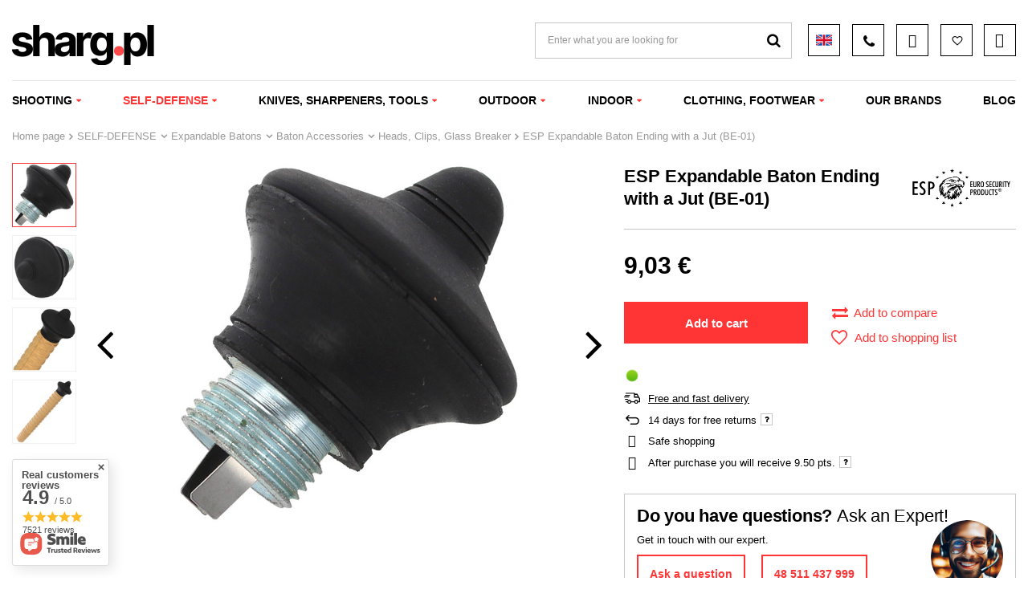

--- FILE ---
content_type: text/html; charset=utf-8
request_url: https://sharg.pl/product-eng-108553-ESP-Expandable-Baton-Ending-with-a-Jut-BE-01.html
body_size: 48802
content:
<!DOCTYPE html>
<html lang="en" class="--vat --gross " ><head><meta name='viewport' content='user-scalable=no, initial-scale = 1.0, maximum-scale = 1.0, width=device-width, viewport-fit=cover'/> <link rel="preload" crossorigin="anonymous" as="font" href="/gfx/standards/fontello.woff?v=2"><meta http-equiv="Content-Type" content="text/html; charset=utf-8"><meta http-equiv="X-UA-Compatible" content="IE=edge"><title>ESP Expandable Baton Ending with a Jut (BE-01) by ESP - Euro Security Products at Sharg.pl</title><meta name="keywords" content="ESP Expandable Baton Ending with a Jut (BE-01), ESP - Euro Security Products, , original products, knife distributor, EDC gear, sport air rifles, self defense equipment, outdoor gear, tactical equipment"><meta name="description" content="The original ESP Expandable Baton Ending with a Jut (BE-01) from ESP - Euro Security Products in the  series is available at Sharg.pl. As an official distributor we offer premium knives EDC gear sport air rifles and self defense equipment with trusted quality."><link rel="icon" href="/gfx/eng/favicon.ico"><meta name="theme-color" content="#FF3434"><meta name="msapplication-navbutton-color" content="#FF3434"><meta name="apple-mobile-web-app-status-bar-style" content="#FF3434"><link type="text/css" rel="preload stylesheet" as="style" href="/gfx/eng/projector_style.css.gzip?r=1753278167"><script>var app_shop={urls:{prefix:'data="/gfx/'.replace('data="', '')+'eng/',graphql:'/graphql/v1/'},vars:{priceType:'gross',priceTypeVat:true,productDeliveryTimeAndAvailabilityWithBasket:false,geoipCountryCode:'US',},txt:{priceTypeText:' incl. VAT',},fn:{},fnrun:{},files:[],graphql:{}};const getCookieByName=(name)=>{const value=`; ${document.cookie}`;const parts = value.split(`; ${name}=`);if(parts.length === 2) return parts.pop().split(';').shift();return false;};if(getCookieByName('freeeshipping_clicked')){document.documentElement.classList.remove('--freeShipping');}if(getCookieByName('rabateCode_clicked')){document.documentElement.classList.remove('--rabateCode');}</script><meta name="robots" content="index,follow"><meta name="rating" content="general"><meta name="Author" content="sharg.pl based on IdoSell - the best online selling solutions for your e-store (www.idosell.com/shop).">
<!-- Begin LoginOptions html -->

<style>
#client_new_social .service_item[data-name="service_Apple"]:before, 
#cookie_login_social_more .service_item[data-name="service_Apple"]:before,
.oscop_contact .oscop_login__service[data-service="Apple"]:before {
    display: block;
    height: 2.6rem;
    content: url('/gfx/standards/apple.svg?r=1743165583');
}
.oscop_contact .oscop_login__service[data-service="Apple"]:before {
    height: auto;
    transform: scale(0.8);
}
#client_new_social .service_item[data-name="service_Apple"]:has(img.service_icon):before,
#cookie_login_social_more .service_item[data-name="service_Apple"]:has(img.service_icon):before,
.oscop_contact .oscop_login__service[data-service="Apple"]:has(img.service_icon):before {
    display: none;
}
</style>

<!-- End LoginOptions html -->

<!-- Open Graph -->
<meta property="og:type" content="website"><meta property="og:url" content="https://sharg.pl/product-eng-108553-ESP-Expandable-Baton-Ending-with-a-Jut-BE-01.html
"><meta property="og:title" content="ESP Expandable Baton Ending with a Jut (BE-01)"><meta property="og:description" content="BE-01 tapered top for ESP telescopic rod handle. The silicone tip increases the functionality allowing the use of a bar as a kubotan baton, improves the handle protects against pulling out during use. Mounted in place of a standard top. "><meta property="og:site_name" content="sharg.pl"><meta property="og:locale" content="en_GB"><meta property="og:locale:alternate" content="pl_PL"><meta property="og:image" content="https://sharg.pl/hpeciai/3d8bbfd8adb501ab5c67049a55df2e6b/eng_pl_ESP-Expandable-Baton-Ending-with-a-Jut-BE-01-108553_4.jpg"><meta property="og:image:width" content="449"><meta property="og:image:height" content="449"><script >
window.dataLayer = window.dataLayer || [];
window.gtag = function gtag() {
dataLayer.push(arguments);
}
gtag('consent', 'default', {
'ad_storage': 'denied',
'analytics_storage': 'denied',
'ad_personalization': 'denied',
'ad_user_data': 'denied',
'wait_for_update': 500
});

gtag('set', 'ads_data_redaction', true);
</script><script id="iaiscript_2" data-requirements="W10=" data-ga4_sel="ga4script">
window.iaiscript_2 = `<${'script'}  class='google_consent_mode_update'>
gtag('consent', 'update', {
'ad_storage': 'denied',
'analytics_storage': 'denied',
'ad_personalization': 'denied',
'ad_user_data': 'denied'
});
</${'script'}>`;
</script>
<!-- End Open Graph -->

<link rel="canonical" href="https://sharg.pl/product-eng-108553-ESP-Expandable-Baton-Ending-with-a-Jut-BE-01.html" />
<link rel="alternate" hreflang="pl" href="https://sharg.pl/product-pol-108553-Glowica-kubotan-ESP-do-palki-teleskopowej-BE-01.html" />
<link rel="alternate" hreflang="en" href="https://sharg.pl/product-eng-108553-ESP-Expandable-Baton-Ending-with-a-Jut-BE-01.html" />
                <!-- Global site tag (gtag.js) -->
                <script  async src="https://www.googletagmanager.com/gtag/js?id=AW-11117090241"></script>
                <script >
                    window.dataLayer = window.dataLayer || [];
                    window.gtag = function gtag(){dataLayer.push(arguments);}
                    gtag('js', new Date());
                    
                    gtag('config', 'AW-11117090241', {"allow_enhanced_conversions":true});
gtag('config', 'G-FS0PN30SQD');

                </script>
                            <!-- Google Tag Manager -->
                    <script >(function(w,d,s,l,i){w[l]=w[l]||[];w[l].push({'gtm.start':
                    new Date().getTime(),event:'gtm.js'});var f=d.getElementsByTagName(s)[0],
                    j=d.createElement(s),dl=l!='dataLayer'?'&l='+l:'';j.async=true;j.src=
                    'https://www.googletagmanager.com/gtm.js?id='+i+dl;f.parentNode.insertBefore(j,f);
                    })(window,document,'script','dataLayer','GTM-KVVVGJ');</script>
            <!-- End Google Tag Manager -->
<!-- Begin additional html or js -->


<!--130|1|36| modified: 2025-09-17 11:48:06-->
<p>
<script>
(function() {
    var apiKey = 'f34aea66fb1d4819b5310998244bd79c';  // Klucz API IndexNow dla domeny sharg.pl
    var pageUrl = window.location.href;               // Bieżący adres URL strony (którą zgłaszamy do indeksu)
    var encodedUrl = encodeURIComponent(pageUrl);
    var indexNowEndpoint = 'https://api.indexnow.org/indexnow?url=' + encodedUrl + '&key=' + apiKey;
    var img = new Image();
    img.src = indexNowEndpoint;

})();
</script>
</p>
<!--104|1|36| modified: 2025-09-17 11:48:06-->
    <script>
        !function(w,p,e,v,n,t,s){w['WphTrackObject'] = n;
        w[n] = window[n] || function() {(w[n].queue=w[n].queue||[]).push(arguments)},
        w[n].l = 1 * new Date(), t=p.createElement(e), s=p.getElementsByTagName(e)[0],
        t.async=1;t.src=v;s.parentNode.insertBefore(t,s)}(window,document,'script',
        'https://pixel.wp.pl/w/WP-ADS-AFBDMWEXQ/tr.js', 'wph');
        wph('init', 'WP-ADS-AFBDMWEXQ');
    </script>


<!--119|1|50| modified: 2024-07-16 09:46:22-->
<script>
    if (!Array.prototype.forEach)
    {
        Array.prototype.forEach = function(fun)
        {
            var len = this.length;
            if (typeof fun != "function")
                throw new TypeError();

            var thisp = arguments[1];
            for (var i = 0; i < len; i++)
            {
                if (i in this)
                    fun.call(thisp, this[i], i, this);
            }
        };
    }
    function wph_setCookie(cn, cv) {
        const d = new Date();
        d.setTime(d.getTime() + (1*24*60*60*1000));
        var e = "expires="+ d.toUTCString();
        document.cookie = cn + "=" + cv + ";" + e + ";path=/";
    }
    function wph_getCookie(cn) {
        var n = cn + "=";
        var dc = decodeURIComponent(document.cookie);
        var ca = dc.split(';');
        for(var i = 0; i <ca.length; i++) {
            var c = ca[i];
            while (c.charAt(0) == ' ') {
                c = c.substring(1);
            }
            if (c.indexOf(n) == 0) {
                return c.substring(n.length, c.length);
            }
        }
        return "";
    }
    !function(d,m,e,v,n,t,s){d['WphTrackObject'] = n;
        d[n] = window[n] || function() {(d[n].queue=d[n].queue||[]).push(arguments)},
            d[n].l = 1 * new Date(), t=m.createElement(e), s=m.getElementsByTagName(e)[0],
            t.async=1;t.src=v;s.parentNode.insertBefore(t,s)}(window,document,'script',
        'https://pixel.wp.pl/w/tr.js', 'wph');
    wph('init', 'WP-ADS-AFBDMWEXQ', {
        plugin_name: "Idosell",
        plugin_version: "1.0.0"
    });
    function wph_getProduct(idp, fafter)
    {
        var http = new XMLHttpRequest;
        http.open("GET", "/product-pol-"+idp+"?getProductXML=true", true);

        http.overrideMimeType('text/xml');

        http.onreadystatechange = function() {
            if (http.readyState == 4 && http.status == 200) {
                var response = http.responseXML;

                fafter(response);
            }
        }
        http.send();
    }
    if('1' == '1') {
        function wph_AddToCart() {
            var d = document;
            var elB = d.querySelectorAll('form[action="basketchange.php"]:not(#projector_form) [type="submit"]');

            elB.forEach(btn => {
                btn.addEventListener('click', function() {
                    var elHead = this.closest('form');

                    var wMode = elHead.querySelector('[name="mode"]').value;

                    if(wMode == 1) {
                        var wph_id = elHead.querySelector('[name="product"]').value;
                        var wph_num = elHead.querySelector('[name="number"]').value;

                        wph_getProduct(wph_id, (xmlContent) => {
                            var wph_price = xmlContent.getElementsByTagName('price')[0].getAttribute('value');

                            var wph_cat = xmlContent.querySelector('menu_items > item:last-child').getAttribute('name');

                            console.log('Price: '+wph_price + ' ' + wph_cat);

                            wph('track', 'AddToCart', {
                                contents: [{
                                    id: wph_id,
                                    name: xmlContent.querySelector('name'),
                                    price: wph_price,
                                    quantity: wph_num,
                                    category: wph_cat,
                                    in_stock: true
                                }
                                ]
                            });
                        });
                    }
                })
            });
        }
        wph_AddToCart();
    } else {
        var wph_product_quantity = wph_getCookie('wph_quantity');

        if(wph_product_quantity) {
            var wph_product_string = wph_getCookie('wph_product');

            if(wph_product_string) {
                var wph_product = JSON.parse(wph_getCookie('wph_product'));

                wph_product.quantity = wph_product_quantity;

                wph('track', 'AddToCart', {
                    contents: [wph_product]
                });

                wph_setCookie('wph_quantity', '');
            }
        }
    }
</script>

<!-- End additional html or js -->
<script id="iaiscript_1" data-requirements="eyJtYXJrZXRpbmciOlsicmV2aHVudGVyIl19">
window.iaiscript_1 = `<img src="https://app.revhunter.tech/px?p=idosell&m=1&c=2540&type=start&product=108553&category=1214553912" width="0" height="0" style="display: none;"/>`;
</script>                <script>
                if (window.ApplePaySession && window.ApplePaySession.canMakePayments()) {
                    var applePayAvailabilityExpires = new Date();
                    applePayAvailabilityExpires.setTime(applePayAvailabilityExpires.getTime() + 2592000000); //30 days
                    document.cookie = 'applePayAvailability=yes; expires=' + applePayAvailabilityExpires.toUTCString() + '; path=/;secure;'
                    var scriptAppleJs = document.createElement('script');
                    scriptAppleJs.src = "/ajax/js/apple.js?v=3";
                    if (document.readyState === "interactive" || document.readyState === "complete") {
                          document.body.append(scriptAppleJs);
                    } else {
                        document.addEventListener("DOMContentLoaded", () => {
                            document.body.append(scriptAppleJs);
                        });  
                    }
                } else {
                    document.cookie = 'applePayAvailability=no; path=/;secure;'
                }
                </script>
                <script>let paypalDate = new Date();
                    paypalDate.setTime(paypalDate.getTime() + 86400000);
                    document.cookie = 'payPalAvailability_EUR=-1; expires=' + paypalDate.getTime() + '; path=/; secure';
                </script><link rel="preload" as="image" fetchpriority="high" href="/hpeciai/ee2b108cf0808d1a919ee7efc822d219/eng_pm_ESP-Expandable-Baton-Ending-with-a-Jut-BE-01-108553_4.jpg"><link rel="preload" as="image" href="/data/include/cms/sharg_2022/footer/footer_bg2.webp"><style>
							#photos_slider[data-skeleton] .photos__link:before {
								padding-top: calc(449/449* 100%);
							}
							@media (min-width: 979px) {.photos__slider[data-skeleton] .photos__figure:not(.--nav):first-child .photos__link {
								max-height: 449px;
							}}
						</style></head><body>
        <style id="smile_global_replace_styles">
          .projector_smile.projector_smile,
          .smile_basket.smile_basket {
            visibility: hidden !important;
          }
        </style>
        <style id="smile_global_replace_character_icon">
          .smile_basket__block.--desc,
            .projector_smile__block.--desc {
              padding: 1rem;
              line-height: 1.1rem;
              font-size: 1.1rem;
            }
        
          .modal.--smile .modal__wrapper .modal__content:after,
          #dialog_wrapper.smile_info__dialog:after {
            background: url("/gfx/standards/smile_dialog_package.png?r=1682427675") no-repeat;
            background-size: contain;
            position: absolute;
            bottom: 35px;
          }
        
          .modal.--smile .modal__wrapper .headline,
          #dialog_wrapper.smile_info__dialog .headline {
            font-family: "Arial", "Helvetica", sans-serif, "Arial", sans-serif;
            color: #333;
            display: flex;
            align-items: center;
            justify-content: flex-start;
            font-size: 26px;
            font-weight: 600;
            padding: 10px 0;
            text-decoration: none;
            text-align: left;
            line-height: 36px;
            margin-bottom: 15px;
            text-transform: none;
            letter-spacing: normal;
          }
        
          .modal.--smile .modal__wrapper .headline::after,
          #dialog_wrapper.smile_info__dialog .headline::after {
            display: none;
          }
        
          .modal.--smile .modal__wrapper .smile_info__iai,
          #dialog_wrapper.smile_info__dialog .smile_info__iai {
            margin-top: 2px;
          }
        
          @media (min-width: 575px) {
            .modal.--smile .modal__wrapper .modal__content:after,
            #dialog_wrapper.smile_info__dialog:after {
              width: 192px;
              height: 177px;
            }
        
            .modal.--smile .modal__wrapper .headline,
            #dialog_wrapper.smile_info__dialog .headline {
              line-height: 40px;
              margin-right: 70px;
              font-size: 36px;
            }
          }
        
          @media (min-width: 757px) {
            .modal.--smile .modal__wrapper .modal__content:after,
            #dialog_wrapper.smile_info__dialog:after {
              right: 30px;
            }
          }
        
          .smile_desc__wrapper {
            padding-right: 5px;
          }
        
          .projector_smile .--desc .projector_smile__link,
          .smile_basket .--desc .smile_basket__link {
            display: inline-block;
          }
        </style>
        
        <script>
          document.addEventListener("DOMContentLoaded", () => {
            /**
             * Podmiana styli oraz danych w banerze/modalu Smile
             *
             * @param {object} options literał obiektu z opcjami
             * @param {string} options.smile_headline literał "Kupujesz i dostawę masz gratis!"
             * @param {string} options.smile_delivery literał "dostawy ze sklepów internetowych przy"
             * @param {string} options.smile_delivery_minprice literał "zamówieniu za X zł są za darmo."
             * @param {string} options.smile_delivery_name literał "Darmowa dostawa obejmuje dostarczenie..."
             * @param {Array<{icon: string; name: string;}>} options.smile_delivery_icon tablica obiektów z nazwami i odnośnikami do ikon/grafik kurierów
             * @param {string} options.smile_baner literał "Darmowa dostawa do paczkomatu lub punktu odbioru"
             * @param {string} options.smile_description literał "Smile - dostawy ze sklepów internetowych przy zamówieniu od X zł są za darmo"
             * @param {string} options.smile_idosell_logo_title literał "Smile to usługa IdoSell"
             */
            const GlobalSmileReplaceAddon = (options = {}) => {
              let {
                smile_headline,
                smile_delivery,
                smile_delivery_minprice,
                smile_delivery_name,
                smile_delivery_icon,
                smile_baner,
                smile_description,
                smile_idosell_logo_title,
              } = options;
        
              const idosell_logo = "/gfx/standards/Idosell_logo_black.svg?r=1652092770";
              const smile_logo = "/gfx/standards/smile_logo.svg?r=1652092770";
        
              const projectorSmile = document.querySelector(".projector_smile");
              const basketSmile = document.querySelector(".smile_basket");
              const smileModalWrapper = document.querySelector(".smile_info");
        
              const getCourierIcon = (icon, alt, classList = "smile_info__inpost_logo") =>
                `<img class="${classList}" src="${icon}" alt="${alt}"></img>`;
              const injectHtml = (element, html) => element.insertAdjacentHTML("beforeend", html);
        
              const removeCourierIcons = (elementList) => {
                elementList?.forEach((element) => {
                  element.parentElement.removeChild(element);
                });
              };
        
              const appendCourierIcons = (infoContainer, classList) => {
                smile_delivery_icon?.forEach((el, idx) => {
                  const rendered = getCourierIcon(el.icon, el.name || `Smile Courier ${idx}`, classList);
                  injectHtml(infoContainer, rendered);
                });
              };
        
              const handleCourierIcons = (infoContainer, iconElementList, classList) => {
                if (infoContainer && iconElementList && smile_delivery_icon) {
                  if (Array.isArray(smile_delivery_icon)) {
                    removeCourierIcons(iconElementList);
                    appendCourierIcons(infoContainer, classList);
                  }
                }
              };
        
              // Podmiana wszystkich logo smile
              const replaceAllSmileLogo = () => {
                const logoElementList = document.querySelectorAll(
                  ".projector_smile .projector_smile__logo, .smile_info .smile_info__item.--smile .smile_info__logo, .smile_basket .smile_basket__logo"
                );
                if (logoElementList.length === 0) return;
        
                logoElementList.forEach((logoElement) => {
                  logoElement.setAttribute("src", smile_logo);
                  logoElement.setAttribute("data-src", smile_logo);
                });
              };
        
              const replaceBannerSmile = () => {
                const infoContainer =
                  projectorSmile?.querySelector(".projector_smile__inpost") ||
                  basketSmile?.querySelector(".smile_basket__inpost");
                const textElement =
                  projectorSmile?.querySelector(".projector_smile__inpost .projector_smile__inpost_text") ||
                  basketSmile?.querySelector(".smile_basket__inpost .smile_basket__inpost_text");
                const descriptionElement =
                  projectorSmile?.querySelector(".projector_smile__block.--desc") ||
                  basketSmile?.querySelector(".smile_basket__block.--desc");
                const logoElementList = infoContainer?.querySelectorAll("img");
        
                // Podmiana opisu w bannerze
                if (infoContainer && smile_baner) {
                  textElement.textContent = smile_baner;
                }
        
                // Podmiana opisu pod bannerem
                if (descriptionElement && smile_description) {
                  const link =
                    descriptionElement.querySelector(".projector_smile__link") ||
                    descriptionElement.querySelector(".smile_basket__link");
        
                  if (!link) {
                    descriptionElement.innerHTML = "";
                  }
        
                  descriptionElement.insertAdjacentHTML(
                    "afterbegin",
                    `<span class="smile_desc__wrapper">${smile_description}</span>`
                  );
                }
        
                // Podmiana ikon
                let imageClassList;
                if (projectorSmile) {
                  imageClassList = "projector_smile__inpost_logo";
                } else if (basketSmile) {
                  imageClassList = "smile_basket__inpost_logo";
                }
        
                // Podmiana ikon kurierów
                handleCourierIcons(infoContainer, logoElementList, imageClassList);
              };
        
              const replaceModalSmile = () => {
                const smileInfoContainer = smileModalWrapper?.querySelector(".smile_info__item.--smile .smile_info__sub");
                const infoTextElement = smileInfoContainer?.querySelector(".smile_info__text");
                const infoStrongElement = smileInfoContainer?.querySelector(".smile_info__strong");
                const headlineElement = smileModalWrapper?.querySelector(".headline .headline__name");
                const courierContainer = smileModalWrapper?.querySelector(".smile_info__item.--inpost");
                const textElement = courierContainer?.querySelector(".smile_info__text");
                const iconElementList = courierContainer?.querySelectorAll("img");
                const footerContainer = smileModalWrapper?.querySelector(".smile_info__item.--footer");
                const idosellTitle = footerContainer?.querySelector(".smile_info__iai");
                const imageElement = footerContainer?.querySelector("img");
        
                // Podmiana tytułu modala
                if (headlineElement && smile_headline) {
                  headlineElement.textContent = smile_headline;
                }
        
                // Podmiana tekstu obok logo w modalu
                if (smile_delivery && infoTextElement) {
                  infoTextElement.textContent = smile_delivery;
                }
        
                // Podmiana pogrubionego tekstu obok logo w modalu
                if (smile_delivery_minprice && infoStrongElement) {
                  infoStrongElement.innerHTML = smile_delivery_minprice;
                  // infoStrongElement.textContent = smile_delivery_minprice;
                }
        
                // Podmiana opisu kurierów
                if (smile_delivery_name && textElement) {
                  textElement.textContent = smile_delivery_name;
                }
        
                // Podmiana ikon kurierów
                handleCourierIcons(courierContainer, iconElementList, "smile_info__inpost_logo");
        
                // Podmiana logo IdoSell w stopce
                if (imageElement) {
                  imageElement.setAttribute("src", idosell_logo);
                  imageElement.setAttribute("data-src", idosell_logo);
                }
        
                // Podmiana tekstu IdoSell
                if (idosellTitle && smile_idosell_logo_title) {
                  idosellTitle.textContent = smile_idosell_logo_title;
                }
              };
        
              const removeStyles = () => {
                const replaceStyles = document.querySelectorAll("#smile_global_replace_styles");
                if (replaceStyles.length === 0) return;
        
                replaceStyles.forEach((rStyle) => {
                  rStyle.innerHTML = "";
                  rStyle?.remove?.();
                });
              };
        
              const init = () => {
                replaceAllSmileLogo();
                replaceModalSmile();
                replaceBannerSmile();
        
                removeStyles();
              };
        
              try {
                if (!projectorSmile && !basketSmile && !smileModalWrapper) return;
        
                init();
              } catch (error) {
                console.error("[GlobalSmileReplaceAddon] Error:", error);
              }
            };
        
            // [iai:smile_headline] <- literał "Kupujesz i dostawę masz gratis!"
            // [iai:smile_delivery] <- literał "dostawy ze sklepów internetowych przy"
            // [iai:smile_delivery_minprice] <- literał "zamówieniu za 50 zł są za darmo."
            // [iai:smile_delivery_name] <- literał "Darmowa dostawa obejmuje dostarczenie przesyłki do Paczkomatu InPost lub punktu odbioru Orlen Paczka" bądź "Darmowa dostawa obejmuje dostarczenie przesyłki do punktu odbioru Orlen Paczka" w zależności od tego czy InPost pozostanie w Smile
            // [iai:smile_delivery_icon] <- url do ikon/grafik kurierów (logo InPost i Orlen Paczka lub tylko Orlen Paczka - jak wyżej)
            // [iai:smile_baner] <- literał "Darmowa dostawa do paczkomatu lub punktu odbioru" bądź "Darmowa dostawa do punktu odbioru" w zależności od tego czy InPost pozostanie w Smile
            // [iai:smile_description] <- literał "Smile - dostawy ze sklepów internetowych przy zamówieniu od 50 zł są za darmo"
            // [iai:smile_idosell_logo_title] <- literał "Smile to usługa IdoSell"
        
            // Wywołanie GlobalSmileReplaceAddon
            // Do przekazania obiekt z właściwościami:
            // smile_headline
            // smile_delivery
            // smile_delivery_minprice
            // smile_delivery_name
            // smile_delivery_icon
            // smile_baner
            // smile_description
            // smile_idosell_logo_title
        
            try {
              GlobalSmileReplaceAddon({
                smile_headline: "You buy and get delivery for free!",
                smile_delivery: "deliveries from online shops at",
                smile_delivery_minprice: "orders for €11.89 are free.",
                smile_delivery_name:
                  "Free delivery includes delivery to the InPost parcel locker",
                smile_delivery_icon: [{ name: "InPost", icon: "/panel/gfx/mainInPostLogo.svg" },],
                smile_baner: "Free delivery to a parcel locker",
                smile_description: "Smile - deliveries from online stores when ordering more than €11.89 are free",
                smile_idosell_logo_title: "Smile is a service",
              });
            } catch (error) {
              console.error("[GlobalSmileReplaceAddon] DOMContentLoaded_Error:", error);
            }
          },
            false
          );
        </script>
        <script id="iaiscript_3" data-requirements="eyJtYXJrZXRpbmciOlsicmV2aHVudGVyIl19">
window.iaiscript_3 = `<img src="https://app.revhunter.tech/px?p=idosell&m=1&c=2540&type=start&product=108553&category=1214553912" width="0" height="0" style="display: none;"/>`;
</script><div id="container" class="projector_page container max-width-1400"><header class=" commercial_banner"><script class="ajaxLoad">
                app_shop.vars.vat_registered = "true";
                app_shop.vars.currency_format = "###,##0.00";
                
                    app_shop.vars.currency_before_value = false;
                
                    app_shop.vars.currency_space = true;
                
                app_shop.vars.symbol = "€";
                app_shop.vars.id= "EUR";
                app_shop.vars.baseurl = "https://sharg.pl/";
                app_shop.vars.sslurl= "https://sharg.pl/";
                app_shop.vars.curr_url= "%2Fproduct-eng-108553-ESP-Expandable-Baton-Ending-with-a-Jut-BE-01.html";
                

                var currency_decimal_separator = ',';
                var currency_grouping_separator = ' ';

                
                    app_shop.vars.blacklist_extension = ["exe","com","swf","js","php"];
                
                    app_shop.vars.blacklist_mime = ["application/javascript","application/octet-stream","message/http","text/javascript","application/x-deb","application/x-javascript","application/x-shockwave-flash","application/x-msdownload"];
                
                    app_shop.urls.contact = "/contact-eng.html";
                </script><div id="viewType" style="display:none"></div><div id="logo" class="d-flex align-items-center" data-bg="/data/gfx/mask/eng/top_1_big.png"><a href="http://sharg.pl" target="_self"><img src="/data/gfx/mask/eng/logo_1_big.png" alt="Sharg.pl the best outdoor tactical military store on the web" width="177" height="50"></a><div class="logo__text_wrapper d-none"><strong class="logo__text">Outdoor, survival, militaria</strong><strong class="logo__text">hunting, self-defense, firearms</strong></div></div><form action="https://sharg.pl/search.php" method="get" id="menu_search" class="menu_search"><a href="#showSearchForm" class="menu_search__mobile" title="Search"></a><div class="menu_search__block"><div class="menu_search__item --input"><input class="menu_search__input" type="text" name="text" autocomplete="off" placeholder="Enter what you are looking for"><button class="menu_search__submit" type="submit" title="Search"></button></div><div class="menu_search__item --results search_result"></div></div></form><div id="menu_settings" class="align-items-center justify-content-center justify-content-lg-end"><div class="open_trigger"><span class="d-none d-md-inline-block flag flag_box flag_eng"></span><div class="menu_settings_wrapper d-md-none"><div class="menu_settings_inline"><div class="menu_settings_header">
								Language and currency: 
							</div><div class="menu_settings_content"><span class="menu_settings_flag flag flag_box flag_eng"></span><strong class="menu_settings_value"><span class="menu_settings_language">en</span><span> | </span><span class="menu_settings_currency">€</span></strong></div></div><div class="menu_settings_inline"><div class="menu_settings_header">
								Country of collecting the order: 
							</div><div class="menu_settings_content"><strong class="menu_settings_value">Poland</strong></div></div></div></div><form action="https://sharg.pl/settings.php" method="post"><ul><li><div class="form-group"><label class="menu_settings_lang_label">Language</label><div class="radio"><label><input type="radio" name="lang" value="pol"><span class="flag flag_pol"></span><span>pl</span></label></div><div class="radio"><label><input type="radio" name="lang" checked value="eng"><span class="flag flag_eng"></span><span>en</span></label></div></div></li><li><div class="form-group"><label for="menu_settings_curr">Prices in</label><div class="select-after"><select class="form-control" name="curr" id="menu_settings_curr"><option value="PLN">PLN (1 EUR = 4.2068PLN)
															</option><option value="EUR" selected>EUR</option><option value="GBP">GBP (1 EUR = 0.866GBP)
															</option><option value="USD">USD (1 EUR = 1.1636USD)
															</option><option value="RON">RON (1 EUR = 5.0881RON)
															</option><option value="CZK">CZK (1 EUR = 24.2467CZK)
															</option></select></div></div><div class="form-group"><label for="menu_settings_country">Country of collecting the order</label><div class="select-after"><select class="form-control" name="country" id="menu_settings_country"><option value="1143020016">Austria</option><option value="1143020022">Belgium</option><option value="1143020031">Brazil</option><option value="1143020033">Bulgaria</option><option value="1143020038">Croatia</option><option value="1143020041">Czech Republic</option><option value="1143020042">Denmark</option><option value="1143020051">Estonia</option><option value="1143020056">Finland</option><option value="1143020057">France</option><option value="1143020143">Germany</option><option value="1143020062">Greece</option><option value="1143020217">Hungary</option><option value="1143020220">Italy</option><option value="1143020087">Japan</option><option value="1143020118">Latvia</option><option value="1143020116">Lithuania</option><option value="1143020117">Luxembourg</option><option value="1143020076">Netherlands</option><option value="1143020149">Norway</option><option selected value="1143020003">Poland</option><option value="1143020163">Portugal</option><option value="1143020083">Republic of Ireland</option><option value="1143020169">Romania</option><option value="1143020182">Slovakia</option><option value="1143020183">Slovenia</option><option value="1143020106">South Korea</option><option value="1143020075">Spain</option><option value="1143020193">Sweden</option><option value="1143020192">Switzerland</option><option value="1143020196">Thailand</option><option value="1143020218">United Kingdom</option><option value="1143020186">United States</option></select></div></div></li><li class="buttons"><button class="btn --solid --large" type="submit">
								Apply changes
							</button></li></ul></form><div class="nav-contact"><div class="phone-icon-wrapper"><span class="phone-icon"></span></div><div class="nav-contact-details"><div><span class="nav-contact-header">Contact</span><p>
  			          Telephone: 
  			          <a href=""></a></p><p>
                  E-mail: 
                  <a href="mailto:kontakt@sharg.pl">kontakt@sharg.pl</a></p></div><hr><div><span>The point of collection</span><p>Warszawa 
  			        04-730 
              </p><p>Aleja Dzieci Polskich 65A</p><p><a href="https://maps.app.goo.gl/yT5yPHxUgho6W463A" target="_blank">Znajdź nas</a></p><hr><span>Pickup hours</span><p>
                Pn-Pt: 
                </p><p>
                Sb-Nd: 
                </p></div></div></div><div id="menu_additional"><a class="account_link" title="Account" href="https://sharg.pl/login.php"></a><div class="shopping_list_top" data-empty="true"><a href="https://sharg.pl/en/shoppinglist/" class="wishlist_link slt_link" title="Shopping lists"></a><div class="slt_lists"><ul class="slt_lists__nav"><li class="slt_lists__nav_item" data-list_skeleton="true" data-list_id="true" data-shared="true"><a class="slt_lists__nav_link" data-list_href="true"><span class="slt_lists__nav_name" data-list_name="true"></span><span class="slt_lists__count" data-list_count="true">0</span></a></li></ul><span class="slt_lists__empty">Add to it products you like and want to buy later.</span></div></div></div></div><div class="shopping_list_top_mobile d-none" data-empty="true"><a href="https://sharg.pl/en/shoppinglist/" class="sltm_link"></a></div><div class="sl_choose sl_dialog"><div class="sl_choose__wrapper sl_dialog__wrapper"><div class="sl_choose__item --top sl_dialog_close mb-2"><strong class="sl_choose__label">Save to shopping list</strong></div><div class="sl_choose__item --lists" data-empty="true"><div class="sl_choose__list f-group --radio m-0 d-md-flex align-items-md-center justify-content-md-between" data-list_skeleton="true" data-list_id="true" data-shared="true"><input type="radio" name="add" class="sl_choose__input f-control" id="slChooseRadioSelect" data-list_position="true"><label for="slChooseRadioSelect" class="sl_choose__group_label f-label py-4" data-list_position="true"><span class="sl_choose__sub d-flex align-items-center"><span class="sl_choose__name" data-list_name="true"></span><span class="sl_choose__count" data-list_count="true">0</span></span></label><button type="button" class="sl_choose__button --desktop btn --solid">Save</button></div></div><div class="sl_choose__item --create sl_create mt-4"><a href="#new" class="sl_create__link  align-items-center">Create a new shopping list</a><form class="sl_create__form align-items-center"><div class="sl_create__group f-group --small mb-0"><input type="text" class="sl_create__input f-control" required="required"><label class="sl_create__label f-label">New list name</label></div><button type="submit" class="sl_create__button btn --solid ml-2 ml-md-3">Create a list</button></form></div><div class="sl_choose__item --mobile mt-4 d-flex justify-content-center d-md-none"><button class="sl_choose__button --mobile btn --solid --large">Save</button></div></div></div><div id="menu_basket" class="topBasket"><div class="shopping_list_top d-md-none" data-empty="true"><a href="https://sharg.pl/en/shoppinglist/" class="wishlist_link slt_link" title="Shopping lists"></a></div><a class="topBasket__sub" title="Your cart" href="/basketedit.php"><span class="badge badge-info"></span></a><div class="topBasket__details --products" style="display: none;"><div class="topBasket__block --labels"><label class="topBasket__item --name">Product</label><label class="topBasket__item --sum">Quantity</label><label class="topBasket__item --prices">Price</label></div><div class="topBasket__block --products"></div></div><div class="topBasket__details --shipping" style="display: none;"><span class="topBasket__name">Delivery cost from</span><span id="shipppingCost"></span></div><script>
						app_shop.vars.cache_html = true;
					</script></div><nav id="menu_categories" class="wide"><button type="button" class="navbar-toggler" title="Menu"><i class="icon-reorder"></i></button><div class="navbar-collapse" id="menu_navbar"><ul class="navbar-nav mx-md-n2"><li class="nav-item"><a  href="/eng_m_SHOOTING-12294.html" target="_self" title="SHOOTING" class="nav-link" >SHOOTING</a><ul class="navbar-subnav"><li class="nav-item"><a  href="/eng_m_SHOOTING_Airguns-12465.html" target="_self" title="Airguns" class="nav-link" >Airguns</a><ul class="navbar-subsubnav more"><li class="nav-item"><a  href="/eng_m_SHOOTING_Airguns_Airgun-Pellets-and-CO2-Cartridges-12487.html" target="_self" title="Airgun Pellets and CO2 Cartridges" class="nav-link" >Airgun Pellets and CO2 Cartridges</a></li><li class="nav-item"><a  href="/eng_m_SHOOTING_Airguns_Hatsan-Airguns-12607.html" target="_self" title="Hatsan Airguns" class="nav-link" >Hatsan Airguns</a></li><li class="nav-item"><a  href="/eng_m_SHOOTING_Airguns_Reximex-Airguns-12611.html" target="_self" title="Reximex Airguns" class="nav-link" >Reximex Airguns</a></li><li class="nav-item"><a  href="/eng_m_SHOOTING_Airguns_Kuzey-Airguns-12614.html" target="_self" title="Kuzey Airguns" class="nav-link" >Kuzey Airguns</a></li><li class="nav-item"><a  href="/eng_m_SHOOTING_Airguns_Niksan-Defence-Airguns-17929.html" target="_self" title="Niksan Defence Airguns" class="nav-link" >Niksan Defence Airguns</a></li><li class="nav-item"><a  href="/eng_m_SHOOTING_Airguns_Ekol-by-Voltran-Airguns-12606.html" target="_self" title="Ekol by Voltran Airguns" class="nav-link" >Ekol by Voltran Airguns</a></li><li class="nav-item"><a  href="/eng_m_SHOOTING_Airguns_Borner-Airguns-14823.html" target="_self" title="Borner Airguns" class="nav-link" >Borner Airguns</a></li><li class="nav-item"><a  href="/eng_m_SHOOTING_Airguns_Umarex-Airguns-12609.html" target="_self" title="Umarex Airguns" class="nav-link" >Umarex Airguns</a></li><li class="nav-item"><a  href="/eng_m_SHOOTING_Airguns_WinGun-Airguns-12613.html" target="_self" title="WinGun Airguns" class="nav-link" >WinGun Airguns</a></li><li class="nav-item"><a  href="/eng_m_SHOOTING_Airguns_Piston-Airguns-12616.html" target="_self" title="Piston Airguns" class="nav-link" >Piston Airguns</a></li><li class="nav-item"><a  href="/eng_m_SHOOTING_Airguns_PCP-Airguns-12618.html" target="_self" title="PCP Airguns" class="nav-link" >PCP Airguns</a></li><li class="nav-item"><a  href="/eng_m_SHOOTING_Airguns_CO2-Airguns-12619.html" target="_self" title="CO2 Airguns" class="nav-link" >CO2 Airguns</a></li><li class="nav-item"><a  href="/eng_m_SHOOTING_Airguns_PCA-Airguns-12604.html" target="_self" title="PCA Airguns" class="nav-link" >PCA Airguns</a></li><li class="nav-item"><a  href="/eng_m_SHOOTING_Airguns_Airgun-Pellets-and-CO2-Cartridges-kopia-17825.html" target="_self" title="Airgun Pellets and CO2 Cartridges (kopia)" class="nav-link" >Airgun Pellets and CO2 Cartridges (kopia)</a></li><li class="nav-item"><a  href="/eng_m_SHOOTING_Airguns_Paper-Targets-Reactive-Targets-Pellet-Traps-12475.html" target="_self" title="Paper Targets, Reactive Targets, Pellet Traps" class="nav-link" >Paper Targets, Reactive Targets, Pellet Traps</a></li><li class="nav-item"><a  href="/eng_m_SHOOTING_Airguns_Airgun-Magazines-12508.html" target="_self" title="Airgun Magazines" class="nav-link" >Airgun Magazines</a></li><li class="nav-item"><a  href="/eng_m_SHOOTING_Airguns_Compressors-Hand-Pumps-Air-Tanks-Charging-Accesories-for-PCP-12621.html" target="_self" title="Compressors, Hand Pumps, Air Tanks, Charging Accesories for PCP" class="nav-link" >Compressors, Hand Pumps, Air Tanks, Charging Accesories for PCP</a></li><li class="nav-item"><a  href="/eng_m_SHOOTING_Airguns_PCP-Air-Cylinders-12626.html" target="_self" title="PCP Air Cylinders" class="nav-link" >PCP Air Cylinders</a></li><li class="nav-item"><a  href="/eng_m_SHOOTING_Airguns_Sound-Moderators-Muzzle-Breaks-Air-Strippers-12627.html" target="_self" title="Sound Moderators, Muzzle Breaks, Air Strippers" class="nav-link" >Sound Moderators, Muzzle Breaks, Air Strippers</a></li><li class="nav-item"><a  href="/eng_m_SHOOTING_Airguns_Airgun-Upgrade-Kits-12628.html" target="_self" title="Airgun Upgrade Kits" class="nav-link" >Airgun Upgrade Kits</a></li><li class="nav-item"><a  href="/eng_m_SHOOTING_Airguns_Airgun-Barrels-12630.html" target="_self" title="Airgun Barrels" class="nav-link" >Airgun Barrels</a></li><li class="nav-item"><a  href="/eng_m_SHOOTING_Airguns_Stocks-Grips-12631.html" target="_self" title="Stocks, Grips" class="nav-link" >Stocks, Grips</a></li><li class="nav-item"><a  href="/eng_m_SHOOTING_Airguns_Airguns-Spare-Parts-12553.html" target="_self" title="Airguns Spare Parts" class="nav-link" >Airguns Spare Parts</a></li><li class="nav-item"><a  href="/eng_m_SHOOTING_Airguns_Airgun-Accesories-13065.html" target="_self" title="Airgun Accesories" class="nav-link" >Airgun Accesories</a></li><li class="nav-item --extend"><a href="" class="nav-link" txt_alt="- Hide">+ Show all</a></li></ul></li><li class="nav-item"><a  href="/eng_m_SHOOTING_Black-Powder-Guns-12295.html" target="_self" title="Black Powder Guns" class="nav-link" >Black Powder Guns</a><ul class="navbar-subsubnav"><li class="nav-item"><a  href="/eng_m_SHOOTING_Black-Powder-Guns_Black-Powder-Revolvers-12296.html" target="_self" title="Black Powder Revolvers" class="nav-link" >Black Powder Revolvers</a></li><li class="nav-item"><a  href="/eng_m_SHOOTING_Black-Powder-Guns_Percussion-Caps-Cappers-Decappers-12319.html" target="_self" title="Percussion Caps, Cappers, Decappers" class="nav-link" >Percussion Caps, Cappers, Decappers</a></li><li class="nav-item"><a  href="/eng_m_SHOOTING_Black-Powder-Guns_Nipples-Nipple-wrenches-12312.html" target="_self" title="Nipples, Nipple wrenches" class="nav-link" >Nipples, Nipple wrenches</a></li><li class="nav-item"><a  href="/eng_m_SHOOTING_Black-Powder-Guns_Powder-Flasks-Powder-Measures-Loading-Vials-12315.html" target="_self" title="Powder Flasks, Powder Measures, Loading Vials" class="nav-link" >Powder Flasks, Powder Measures, Loading Vials</a></li><li class="nav-item"><a  href="/eng_m_SHOOTING_Black-Powder-Guns_Loading-Presses-Ramrods-12314.html" target="_self" title="Loading Presses, Ramrods" class="nav-link" >Loading Presses, Ramrods</a></li><li class="nav-item"><a  href="/eng_m_SHOOTING_Black-Powder-Guns_Cylinders-Barrels-12316.html" target="_self" title="Cylinders, Barrels" class="nav-link" >Cylinders, Barrels</a></li><li class="nav-item"><a  href="/eng_m_SHOOTING_Black-Powder-Guns_Lead-Balls-Bullets-Wads-Lubes-12313.html" target="_self" title="Lead Balls, Bullets, Wads, Lubes" class="nav-link" >Lead Balls, Bullets, Wads, Lubes</a></li><li class="nav-item"><a  href="/eng_m_SHOOTING_Black-Powder-Guns_Tools-for-Black-Powder-Guns-12704.html" target="_self" title="Tools for Black Powder Guns" class="nav-link" >Tools for Black Powder Guns</a></li><li class="nav-item"><a  href="/eng_m_SHOOTING_Black-Powder-Guns_Spare-Parts-Sets-13097.html" target="_self" title="Spare Parts Sets" class="nav-link" >Spare Parts Sets</a></li><li class="nav-item"><a  href="/eng_m_SHOOTING_Black-Powder-Guns_Service-Parts-for-Black-Powder-Guns-12320.html" target="_self" title="Service Parts for Black Powder Guns" class="nav-link" >Service Parts for Black Powder Guns</a></li></ul></li><li class="nav-item"><a  href="/eng_m_SHOOTING_Firearms-12323.html" target="_self" title="Firearms" class="nav-link" >Firearms</a><ul class="navbar-subsubnav more"><li class="nav-item"><a  href="/eng_m_SHOOTING_Firearms_Handguns-12711.html" target="_self" title="Handguns" class="nav-link" >Handguns</a></li><li class="nav-item"><a  href="/eng_m_SHOOTING_Firearms_Long-Guns-12712.html" target="_self" title="Long Guns" class="nav-link" >Long Guns</a></li><li class="nav-item"><a  href="/eng_m_SHOOTING_Firearms_Hunting-Shotguns-12713.html" target="_self" title="Hunting Shotguns" class="nav-link" >Hunting Shotguns</a></li><li class="nav-item"><a  href="/eng_m_SHOOTING_Firearms_Shotguns-12714.html" target="_self" title="Shotguns" class="nav-link" >Shotguns</a></li><li class="nav-item"><a  href="/eng_m_SHOOTING_Firearms_Guns-Ammunition-12348.html" target="_self" title="Guns Ammunition" class="nav-link" >Guns Ammunition</a></li><li class="nav-item"><a  href="/eng_m_SHOOTING_Firearms_Firearms-accessories-12334.html" target="_self" title="Firearms accessories" class="nav-link" >Firearms accessories</a></li><li class="nav-item"><a  href="/eng_m_SHOOTING_Firearms_Firearm-Magazines-12718.html" target="_self" title="Firearm Magazines" class="nav-link" >Firearm Magazines</a></li><li class="nav-item"><a  href="/eng_m_SHOOTING_Firearms_Barrel-Accesories-12719.html" target="_self" title="Barrel Accesories" class="nav-link" >Barrel Accesories</a></li><li class="nav-item"><a  href="/eng_m_SHOOTING_Firearms_Stocks-Forearms-Grips-12721.html" target="_self" title="Stocks, Forearms, Grips" class="nav-link" >Stocks, Forearms, Grips</a></li><li class="nav-item"><a  href="/eng_m_SHOOTING_Firearms_Service-Parts-for-Firearms-12723.html" target="_self" title="Service Parts for Firearms" class="nav-link" >Service Parts for Firearms</a></li><li class="nav-item"><a  href="/eng_m_SHOOTING_Firearms_Kolby-Loze-Chwyty-pistoletowe-17895.html" target="_self" title="Kolby, Łoże, Chwyty pistoletowe" class="nav-link" >Kolby, Łoże, Chwyty pistoletowe</a></li><li class="nav-item --extend"><a href="" class="nav-link" txt_alt="- Hide">+ Show all</a></li></ul></li><li class="nav-item"><a  href="/eng_m_SHOOTING_Slingshots-12764.html" target="_self" title="Slingshots" class="nav-link" >Slingshots</a><ul class="navbar-subsubnav"><li class="nav-item"><a  href="/eng_m_SHOOTING_Slingshots_Slingshots-12775.html" target="_self" title="Slingshots" class="nav-link" >Slingshots</a></li></ul></li><li class="nav-item"><a  href="/eng_m_SHOOTING_Optical-Sights-12466.html" target="_self" title="Optical Sights" class="nav-link" >Optical Sights</a><ul class="navbar-subsubnav"><li class="nav-item"><a  href="/eng_m_SHOOTING_Optical-Sights_Scopes-12467.html" target="_self" title="Scopes" class="nav-link" >Scopes</a></li><li class="nav-item"><a  href="/eng_m_SHOOTING_Optical-Sights_Scopes-kopia-17830.html" target="_self" title="Scopes (kopia)" class="nav-link" >Scopes (kopia)</a></li><li class="nav-item"><a  href="/eng_m_SHOOTING_Optical-Sights_Red-Dot-Sights-12468.html" target="_self" title="Red Dot Sights" class="nav-link" >Red Dot Sights</a></li><li class="nav-item"><a  href="/eng_m_SHOOTING_Optical-Sights_Night-vision-Rangefinders-12470.html" target="_self" title="Night vision, Rangefinders" class="nav-link" >Night vision, Rangefinders</a></li><li class="nav-item"><a  href="/eng_m_SHOOTING_Optical-Sights_Laser-Illumination-12472.html" target="_self" title="Laser Illumination" class="nav-link" >Laser Illumination</a></li><li class="nav-item"><a  href="/eng_m_SHOOTING_Optical-Sights_Accesories-for-Optics-13085.html" target="_self" title="Accesories for Optics" class="nav-link" >Accesories for Optics</a></li></ul></li><li class="nav-item"><a  href="/eng_m_SHOOTING_Gun-Holsters-Mounts-Platforms-13130.html" target="_self" title="Gun Holsters, Mounts, Platforms" class="nav-link" >Gun Holsters, Mounts, Platforms</a><ul class="navbar-subsubnav"><li class="nav-item"><a  href="/eng_m_SHOOTING_Gun-Holsters-Mounts-Platforms_Holsters-13141.html" target="_self" title="Holsters" class="nav-link" >Holsters</a></li><li class="nav-item"><a  href="/eng_m_SHOOTING_Gun-Holsters-Mounts-Platforms_Magazine-Pouches-13156.html" target="_self" title="Magazine Pouches" class="nav-link" >Magazine Pouches</a></li><li class="nav-item"><a  href="/eng_m_SHOOTING_Gun-Holsters-Mounts-Platforms_Mounts-Platforms-13131.html" target="_self" title="Mounts, Platforms" class="nav-link" >Mounts, Platforms</a></li></ul></li><li class="nav-item"><a  href="/eng_m_SHOOTING_Accessories-12375.html" target="_self" title="Accessories" class="nav-link" >Accessories</a><ul class="navbar-subsubnav"><li class="nav-item"><a  href="/eng_m_SHOOTING_Accessories_Ear-Protection-13088.html" target="_self" title="Ear Protection" class="nav-link" >Ear Protection</a></li><li class="nav-item"><a  href="/eng_m_SHOOTING_Accessories_Eye-Protection-13089.html" target="_self" title="Eye Protection" class="nav-link" >Eye Protection</a></li><li class="nav-item"><a  href="/eng_m_SHOOTING_Accessories_Gun-Slings-13090.html" target="_self" title="Gun Slings" class="nav-link" >Gun Slings</a></li><li class="nav-item"><a  href="/eng_m_SHOOTING_Accessories_Bipods-Trigger-Sticks-Tactical-Grips-13091.html" target="_self" title="Bipods, Trigger Sticks, Tactical Grips" class="nav-link" >Bipods, Trigger Sticks, Tactical Grips</a></li><li class="nav-item"><a  href="/eng_m_SHOOTING_Accessories_Ballistic-calculators-12473.html" target="_self" title="Ballistic calculators" class="nav-link" >Ballistic calculators</a></li><li class="nav-item"><a  href="/eng_m_SHOOTING_Accessories_Other-Accesories-13092.html" target="_self" title="Other Accesories" class="nav-link" >Other Accesories</a></li></ul></li><li class="nav-item"><a  href="/eng_m_SHOOTING_Cases-Pouches-Safes-12455.html" target="_self" title="Cases, Pouches, Safes" class="nav-link" >Cases, Pouches, Safes</a><ul class="navbar-subsubnav"><li class="nav-item"><a  href="/eng_m_SHOOTING_Cases-Pouches-Safes_Hard-Cases-12457.html" target="_self" title="Hard Cases" class="nav-link" >Hard Cases</a></li><li class="nav-item"><a  href="/eng_m_SHOOTING_Cases-Pouches-Safes_Soft-Cases-Pouches-12456.html" target="_self" title="Soft Cases, Pouches" class="nav-link" >Soft Cases, Pouches</a></li></ul></li><li class="nav-item"><a  href="/eng_m_SHOOTING_Cleaning-and-Maintenance-12460.html" target="_self" title="Cleaning and Maintenance" class="nav-link" >Cleaning and Maintenance</a><ul class="navbar-subsubnav"><li class="nav-item"><a  href="/eng_m_SHOOTING_Cleaning-and-Maintenance_Cleaning-and-Lubrication-13103.html" target="_self" title="Cleaning and Lubrication" class="nav-link" >Cleaning and Lubrication</a></li><li class="nav-item"><a  href="/eng_m_SHOOTING_Cleaning-and-Maintenance_Bluing-13106.html" target="_self" title="Bluing" class="nav-link" >Bluing</a></li><li class="nav-item"><a  href="/eng_m_SHOOTING_Cleaning-and-Maintenance_Cleaning-Rods-for-Firearms-12464.html" target="_self" title="Cleaning Rods for Firearms" class="nav-link" >Cleaning Rods for Firearms</a></li><li class="nav-item"><a  href="/eng_m_SHOOTING_Cleaning-and-Maintenance_Other-Cleaning-and-Maintenance-Accesories-13110.html" target="_self" title="Other Cleaning and Maintenance Accesories" class="nav-link" >Other Cleaning and Maintenance Accesories</a></li></ul></li></ul></li><li class="nav-item active"><a  href="/eng_m_SELF-DEFENSE-13127.html" target="_self" title="SELF-DEFENSE" class="nav-link active" >SELF-DEFENSE</a><ul class="navbar-subnav"><li class="nav-item"><a  href="/eng_m_SELF-DEFENSE_Pepper-Sprays-12676.html" target="_self" title="Pepper Sprays" class="nav-link" >Pepper Sprays</a><ul class="navbar-subsubnav"><li class="nav-item"><a  href="/eng_m_SELF-DEFENSE_Pepper-Sprays_Bear-Sprays-Pepper-Sprays-for-Wild-Boars-Wolves-12686.html" target="_self" title="Bear Sprays, Pepper Sprays for Wild Boars, Wolves" class="nav-link" >Bear Sprays, Pepper Sprays for Wild Boars, Wolves</a></li><li class="nav-item"><a  href="/eng_m_SELF-DEFENSE_Pepper-Sprays_Pepper-Sprays-in-Gel-12678.html" target="_self" title="Pepper Sprays in Gel" class="nav-link" >Pepper Sprays in Gel</a></li><li class="nav-item"><a  href="/eng_m_SELF-DEFENSE_Pepper-Sprays_Pepper-Sprays-in-Foam-12677.html" target="_self" title="Pepper Sprays in Foam" class="nav-link" >Pepper Sprays in Foam</a></li><li class="nav-item"><a  href="/eng_m_SELF-DEFENSE_Pepper-Sprays_Pepper-Sprays-in-Liquid-12679.html" target="_self" title="Pepper Sprays in Liquid" class="nav-link" >Pepper Sprays in Liquid</a></li><li class="nav-item"><a  href="/eng_m_SELF-DEFENSE_Pepper-Sprays_Pepper-Spray-Batons-Kubotans-Anti-Riot-12681.html" target="_self" title="Pepper Spray Batons, Kubotans (Anti-Riot)" class="nav-link" >Pepper Spray Batons, Kubotans (Anti-Riot)</a></li><li class="nav-item"><a  href="/eng_m_SELF-DEFENSE_Pepper-Sprays_Pepper-Spray-Decontamination-Solutions-12785.html" target="_self" title="Pepper Spray Decontamination Solutions" class="nav-link" >Pepper Spray Decontamination Solutions</a></li><li class="nav-item"><a  href="/eng_m_SELF-DEFENSE_Pepper-Sprays_Pepper-Spray-Holsters-and-Holders-12682.html" target="_self" title="Pepper Spray Holsters and Holders" class="nav-link" >Pepper Spray Holsters and Holders</a></li><li class="nav-item"><a  href="/eng_m_SELF-DEFENSE_Pepper-Sprays_Pepper-Spray-Cartridges-12683.html" target="_self" title="Pepper Spray Cartridges" class="nav-link" >Pepper Spray Cartridges</a></li></ul></li><li class="nav-item active"><a  href="/eng_m_SELF-DEFENSE_Expandable-Batons-12790.html" target="_self" title="Expandable Batons" class="nav-link active" >Expandable Batons</a><ul class="navbar-subsubnav"><li class="nav-item"><a  href="/eng_m_SELF-DEFENSE_Expandable-Batons_Friction-Lock-Batons-12791.html" target="_self" title="Friction Lock Batons" class="nav-link" >Friction Lock Batons</a></li><li class="nav-item"><a  href="/eng_m_SELF-DEFENSE_Expandable-Batons_Easy-Lock-CamLock-Button-Lock-Batons-12792.html" target="_self" title="Easy Lock, CamLock, Button Lock Batons" class="nav-link" >Easy Lock, CamLock, Button Lock Batons</a></li><li class="nav-item"><a  href="/eng_m_SELF-DEFENSE_Expandable-Batons_Holsters-Holders-for-Batons-12661.html" target="_self" title="Holsters, Holders for Batons" class="nav-link" >Holsters, Holders for Batons</a></li><li class="nav-item active"><a  href="/eng_m_SELF-DEFENSE_Expandable-Batons_Baton-Accessories-12656.html" target="_self" title="Baton Accessories" class="nav-link active" >Baton Accessories</a></li><li class="nav-item"><a  href="/eng_m_SELF-DEFENSE_Expandable-Batons_Palki-teleskopowe-button-lock-17821.html" target="_self" title="Pałki teleskopowe button lock" class="nav-link" >Pałki teleskopowe button lock</a></li></ul></li><li class="nav-item"><a  href="/eng_m_SELF-DEFENSE_Rubber-bullet-weapons-12699.html" target="_self" title="Rubber bullet weapons" class="nav-link" >Rubber bullet weapons</a><ul class="navbar-subsubnav"><li class="nav-item"><a  href="/eng_m_SELF-DEFENSE_Rubber-bullet-weapons_Non-lethal-pistols-revolvers-and-shotguns-12795.html" target="_self" title="Non-lethal pistols, revolvers and shotguns" class="nav-link" >Non-lethal pistols, revolvers and shotguns</a></li><li class="nav-item"><a  href="/eng_m_SELF-DEFENSE_Rubber-bullet-weapons_Accessories-for-rubber-bullet-weapons-12796.html" target="_self" title="Accessories for rubber bullet weapons" class="nav-link" >Accessories for rubber bullet weapons</a></li></ul></li><li class="nav-item"><a  href="/eng_m_SELF-DEFENSE_Alarm-and-signal-weapons-12633.html" target="_self" title="Alarm and signal weapons" class="nav-link" >Alarm and signal weapons</a><ul class="navbar-subsubnav"><li class="nav-item"><a  href="/eng_m_SELF-DEFENSE_Alarm-and-signal-weapons_Permit-Free-Blank-Guns-BAS-Certified-12786.html" target="_self" title="Permit-Free Blank Guns (BAS Certified)" class="nav-link" >Permit-Free Blank Guns (BAS Certified)</a></li><li class="nav-item"><a  href="/eng_m_SELF-DEFENSE_Alarm-and-signal-weapons_Alarm-and-Signal-Ammunition-12634.html" target="_self" title="Alarm and Signal Ammunition" class="nav-link" >Alarm and Signal Ammunition</a></li><li class="nav-item"><a  href="/eng_m_SELF-DEFENSE_Alarm-and-signal-weapons_Flares-Accessories-12638.html" target="_self" title="Flares, Accessories" class="nav-link" >Flares, Accessories</a></li><li class="nav-item"><a  href="/eng_m_SELF-DEFENSE_Alarm-and-signal-weapons_Magazines-and-Cylinders-12636.html" target="_self" title="Magazines and Cylinders" class="nav-link" >Magazines and Cylinders</a></li><li class="nav-item"><a  href="/eng_m_SELF-DEFENSE_Alarm-and-signal-weapons_Service-parts-for-Alarm-and-Signal-Guns-12641.html" target="_self" title="Service parts for Alarm and Signal Guns" class="nav-link" >Service parts for Alarm and Signal Guns</a></li></ul></li><li class="nav-item empty"><a  href="/eng_m_SELF-DEFENSE_Personal-Protection-17874.html" target="_self" title="Personal Protection" class="nav-link" >Personal Protection</a></li><li class="nav-item"><a  href="/eng_m_SELF-DEFENSE_Stun-Guns-12687.html" target="_self" title="Stun Guns" class="nav-link" >Stun Guns</a><ul class="navbar-subsubnav"><li class="nav-item"><a  href="/eng_m_SELF-DEFENSE_Stun-Guns_Stun-Guns-12688.html" target="_self" title="Stun Guns" class="nav-link" >Stun Guns</a></li><li class="nav-item"><a  href="/eng_m_SELF-DEFENSE_Stun-Guns_Holders-Holsters-for-Stun-Guns-12690.html" target="_self" title="Holders, Holsters for Stun Guns" class="nav-link" >Holders, Holsters for Stun Guns</a></li><li class="nav-item"><a  href="/eng_m_SELF-DEFENSE_Stun-Guns_Accessories-for-Stun-Guns-12689.html" target="_self" title="Accessories for Stun Guns" class="nav-link" >Accessories for Stun Guns</a></li></ul></li><li class="nav-item"><a  href="/eng_m_SELF-DEFENSE_Tonfa-Batons-Billy-Clubs-12793.html" target="_self" title="Tonfa Batons, Billy Clubs" class="nav-link" >Tonfa Batons, Billy Clubs</a><ul class="navbar-subsubnav"><li class="nav-item"><a  href="/eng_m_SELF-DEFENSE_Tonfa-Batons-Billy-Clubs_Tonfa-Batons-12649.html" target="_self" title="Tonfa Batons" class="nav-link" >Tonfa Batons</a></li><li class="nav-item"><a  href="/eng_m_SELF-DEFENSE_Tonfa-Batons-Billy-Clubs_Billy-Clubs-Anti-Riot-12650.html" target="_self" title="Billy Clubs (Anti-Riot)" class="nav-link" >Billy Clubs (Anti-Riot)</a></li><li class="nav-item"><a  href="/eng_m_SELF-DEFENSE_Tonfa-Batons-Billy-Clubs_Accesories-for-Tonfas-12665.html" target="_self" title="Accesories for Tonfas" class="nav-link" >Accesories for Tonfas</a></li></ul></li><li class="nav-item"><a  href="/eng_m_SELF-DEFENSE_Kubotans-Tactical-Pens-12794.html" target="_self" title="Kubotans, Tactical Pens" class="nav-link" >Kubotans, Tactical Pens</a><ul class="navbar-subsubnav"><li class="nav-item"><a  href="/eng_m_SELF-DEFENSE_Kubotans-Tactical-Pens_Kubotans-12648.html" target="_self" title="Kubotans" class="nav-link" >Kubotans</a></li><li class="nav-item"><a  href="/eng_m_SELF-DEFENSE_Kubotans-Tactical-Pens_Tactical-Pens-12646.html" target="_self" title="Tactical Pens" class="nav-link" >Tactical Pens</a></li></ul></li><li class="nav-item"><a  href="/eng_m_SELF-DEFENSE_Training-equipment-12693.html" target="_self" title="Training equipment" class="nav-link" >Training equipment</a><ul class="navbar-subsubnav"><li class="nav-item"><a  href="/eng_m_SELF-DEFENSE_Training-equipment_Training-Batons-12694.html" target="_self" title="Training Batons" class="nav-link" >Training Batons</a></li><li class="nav-item"><a  href="/eng_m_SELF-DEFENSE_Training-equipment_Training-Knives-12696.html" target="_self" title="Training Knives" class="nav-link" >Training Knives</a></li><li class="nav-item"><a  href="/eng_m_SELF-DEFENSE_Training-equipment_Training-Weapons-12697.html" target="_self" title="Training Weapons" class="nav-link" >Training Weapons</a></li><li class="nav-item"><a  href="/eng_m_SELF-DEFENSE_Training-equipment_Training-Handcuffs-12695.html" target="_self" title="Training Handcuffs" class="nav-link" >Training Handcuffs</a></li></ul></li><li class="nav-item"><a  href="/eng_m_SELF-DEFENSE_Tactical-and-Law-Enforcement-Equipment-12797.html" target="_self" title="Tactical and Law Enforcement Equipment" class="nav-link" >Tactical and Law Enforcement Equipment</a><ul class="navbar-subsubnav"><li class="nav-item"><a  href="/eng_m_SELF-DEFENSE_Tactical-and-Law-Enforcement-Equipment_Handcuffs-12666.html" target="_self" title="Handcuffs" class="nav-link" >Handcuffs</a></li><li class="nav-item"><a  href="/eng_m_SELF-DEFENSE_Tactical-and-Law-Enforcement-Equipment_Cut-Puncture-Resistant-Gloves-12798.html" target="_self" title="Cut &amp;amp; Puncture Resistant Gloves" class="nav-link" >Cut &amp; Puncture Resistant Gloves</a></li><li class="nav-item"><a  href="/eng_m_SELF-DEFENSE_Tactical-and-Law-Enforcement-Equipment_Detection-Mirrors-12799.html" target="_self" title="Detection Mirrors" class="nav-link" >Detection Mirrors</a></li><li class="nav-item"><a  href="/eng_m_SELF-DEFENSE_Tactical-and-Law-Enforcement-Equipment_Protective-Shields-Helmets-Pads-12702.html" target="_self" title="Protective Shields, Helmets, Pads" class="nav-link" >Protective Shields, Helmets, Pads</a></li></ul></li><li class="nav-item empty"><a  href="/eng_m_SELF-DEFENSE_Emergency-Whistles-12701.html" target="_self" title="Emergency Whistles" class="nav-link" >Emergency Whistles</a></li><li class="nav-item empty"><a  href="/eng_m_SELF-DEFENSE_Alarms-Animal-Repellents-12645.html" target="_self" title="Alarms, Animal Repellents" class="nav-link" >Alarms, Animal Repellents</a></li></ul></li><li class="nav-item"><a  href="/eng_m_KNIVES-SHARPENERS-TOOLS-10164.html" target="_self" title="KNIVES, SHARPENERS, TOOLS" class="nav-link" >KNIVES, SHARPENERS, TOOLS</a><ul class="navbar-subnav"><li class="nav-item empty"><a  href="/eng_m_KNIVES-SHARPENERS-TOOLS_Custom-handmade-11724.html" target="_self" title="Custom, handmade" class="nav-link" >Custom, handmade</a></li><li class="nav-item"><a  href="/eng_m_KNIVES-SHARPENERS-TOOLS_Knives-by-type-10177.html" target="_self" title="Knives by type" class="nav-link" >Knives by type</a><ul class="navbar-subsubnav more"><li class="nav-item"><a  href="/eng_m_KNIVES-SHARPENERS-TOOLS_Knives-by-type_Special-and-Limited-Editions-knives-10186.html" target="_self" title="Special and Limited Editions knives" class="nav-link" >Special and Limited Editions knives</a></li><li class="nav-item"><a  href="/eng_m_KNIVES-SHARPENERS-TOOLS_Knives-by-type_Customizable-knives-12069.html" target="_self" title="Customizable knives" class="nav-link" >Customizable knives</a></li><li class="nav-item"><a  href="/eng_m_KNIVES-SHARPENERS-TOOLS_Knives-by-type_Modifiable-knives-for-self-assembly-12070.html" target="_self" title="Modifiable knives for self-assembly" class="nav-link" >Modifiable knives for self-assembly</a></li><li class="nav-item"><a  href="/eng_m_KNIVES-SHARPENERS-TOOLS_Knives-by-type_Damascus-knives-10183.html" target="_self" title="Damascus knives" class="nav-link" >Damascus knives</a></li><li class="nav-item"><a  href="/eng_m_KNIVES-SHARPENERS-TOOLS_Knives-by-type_Folders-10178.html" target="_self" title="Folders" class="nav-link" >Folders</a></li><li class="nav-item"><a  href="/eng_m_KNIVES-SHARPENERS-TOOLS_Knives-by-type_Fixed-blade-knives-10187.html" target="_self" title="Fixed blade knives" class="nav-link" >Fixed blade knives</a></li><li class="nav-item"><a  href="/eng_m_KNIVES-SHARPENERS-TOOLS_Knives-by-type_Automatic-knives-10180.html" target="_self" title="Automatic knives" class="nav-link" >Automatic knives</a></li><li class="nav-item"><a  href="/eng_m_KNIVES-SHARPENERS-TOOLS_Knives-by-type_Balisong-butterfly-knife-10179.html" target="_self" title="Balisong (butterfly knife)" class="nav-link" >Balisong (butterfly knife)</a></li><li class="nav-item"><a  href="/eng_m_KNIVES-SHARPENERS-TOOLS_Knives-by-type_Boot-knives-daggers-10181.html" target="_self" title="Boot knives, daggers" class="nav-link" >Boot knives, daggers</a></li><li class="nav-item"><a  href="/eng_m_KNIVES-SHARPENERS-TOOLS_Knives-by-type_Scandinavian-knives-type-10182.html" target="_self" title="Scandinavian knives type" class="nav-link" >Scandinavian knives type</a></li><li class="nav-item"><a  href="/eng_m_KNIVES-SHARPENERS-TOOLS_Knives-by-type_Fantasy-knives-10184.html" target="_self" title="Fantasy knives" class="nav-link" >Fantasy knives</a></li><li class="nav-item"><a  href="/eng_m_KNIVES-SHARPENERS-TOOLS_Knives-by-type_Gentlemens-knives-10621.html" target="_self" title="Gentlemen's knives" class="nav-link" >Gentlemen's knives</a></li><li class="nav-item --extend"><a href="" class="nav-link" txt_alt="- Hide">+ Show all</a></li></ul></li><li class="nav-item"><a  href="/eng_m_KNIVES-SHARPENERS-TOOLS_Knives-by-application-10188.html" target="_self" title="Knives by application" class="nav-link" >Knives by application</a><ul class="navbar-subsubnav more"><li class="nav-item"><a  href="/eng_m_KNIVES-SHARPENERS-TOOLS_Knives-by-application_EDC-knives-10202.html" target="_self" title="EDC knives" class="nav-link" >EDC knives</a></li><li class="nav-item"><a  href="/eng_m_KNIVES-SHARPENERS-TOOLS_Knives-by-application_Karambit-knives-10201.html" target="_self" title="Karambit knives" class="nav-link" >Karambit knives</a></li><li class="nav-item"><a  href="/eng_m_KNIVES-SHARPENERS-TOOLS_Knives-by-application_Rescue-knives-10189.html" target="_self" title="Rescue knives" class="nav-link" >Rescue knives</a></li><li class="nav-item"><a  href="/eng_m_KNIVES-SHARPENERS-TOOLS_Knives-by-application_Neck-knives-10190.html" target="_self" title="Neck knives" class="nav-link" >Neck knives</a></li><li class="nav-item"><a  href="/eng_m_KNIVES-SHARPENERS-TOOLS_Knives-by-application_Tactical-Special-knives-10193.html" target="_self" title="Tactical, Special knives" class="nav-link" >Tactical, Special knives</a></li><li class="nav-item"><a  href="/eng_m_KNIVES-SHARPENERS-TOOLS_Knives-by-application_Survival-outdoor-knives-10192.html" target="_self" title="Survival, outdoor knives" class="nav-link" >Survival, outdoor knives</a></li><li class="nav-item"><a  href="/eng_m_KNIVES-SHARPENERS-TOOLS_Knives-by-application_Hunting-knives-10194.html" target="_self" title="Hunting knives" class="nav-link" >Hunting knives</a></li><li class="nav-item"><a  href="/eng_m_KNIVES-SHARPENERS-TOOLS_Knives-by-application_Throwing-knives-shuriken-10191.html" target="_self" title="Throwing knives, shuriken" class="nav-link" >Throwing knives, shuriken</a></li><li class="nav-item"><a  href="/eng_m_KNIVES-SHARPENERS-TOOLS_Knives-by-application_Fishing-knives-10196.html" target="_self" title="Fishing knives" class="nav-link" >Fishing knives</a></li><li class="nav-item"><a  href="/eng_m_KNIVES-SHARPENERS-TOOLS_Knives-by-application_Sailors-knives-10197.html" target="_self" title="Sailor's knives" class="nav-link" >Sailor's knives</a></li><li class="nav-item"><a  href="/eng_m_KNIVES-SHARPENERS-TOOLS_Knives-by-application_Diving-knives-10195.html" target="_self" title="Diving knives" class="nav-link" >Diving knives</a></li><li class="nav-item"><a  href="/eng_m_KNIVES-SHARPENERS-TOOLS_Knives-by-application_Mushroom-knives-10198.html" target="_self" title="Mushroom knives" class="nav-link" >Mushroom knives</a></li><li class="nav-item"><a  href="/eng_m_KNIVES-SHARPENERS-TOOLS_Knives-by-application_Training-knives-10199.html" target="_self" title="Training knives" class="nav-link" >Training knives</a></li><li class="nav-item"><a  href="/eng_m_KNIVES-SHARPENERS-TOOLS_Knives-by-application_DIY-knives-10203.html" target="_self" title="DIY knives" class="nav-link" >DIY knives</a></li><li class="nav-item"><a  href="/eng_m_KNIVES-SHARPENERS-TOOLS_Knives-by-application_Swords-katanas-sabres-spears-10200.html" target="_self" title="Swords, katanas, sabres, spears" class="nav-link" >Swords, katanas, sabres, spears</a></li><li class="nav-item"><a  href="/eng_m_KNIVES-SHARPENERS-TOOLS_Knives-by-application_Kitchen-knives-10204.html" target="_self" title="Kitchen knives" class="nav-link" >Kitchen knives</a></li><li class="nav-item --extend"><a href="" class="nav-link" txt_alt="- Hide">+ Show all</a></li></ul></li><li class="nav-item"><a  href="/eng_m_KNIVES-SHARPENERS-TOOLS_Knives-by-brand-10235.html" target="_self" title="Knives by brand" class="nav-link" >Knives by brand</a><ul class="navbar-subsubnav more"><li class="nav-item"><a  href="/eng_m_KNIVES-SHARPENERS-TOOLS_Knives-by-brand_ANV-Knives-13080.html" target="_self" title="ANV Knives" class="nav-link" >ANV Knives</a></li><li class="nav-item"><a  href="/eng_m_KNIVES-SHARPENERS-TOOLS_Knives-by-brand_Barbaric-by-Martinez-Albainox-11676.html" target="_self" title="Barbaric by Martinez Albainox" class="nav-link" >Barbaric by Martinez Albainox</a></li><li class="nav-item"><a  href="/eng_m_KNIVES-SHARPENERS-TOOLS_Knives-by-brand_Bestech-Knives-10289.html" target="_self" title="Bestech Knives" class="nav-link" >Bestech Knives</a></li><li class="nav-item"><a  href="/eng_m_KNIVES-SHARPENERS-TOOLS_Knives-by-brand_Bestechman-by-Bestech-Knives-11623.html" target="_self" title="Bestechman by Bestech Knives" class="nav-link" >Bestechman by Bestech Knives</a></li><li class="nav-item"><a  href="/eng_m_KNIVES-SHARPENERS-TOOLS_Knives-by-brand_Boker-GmbH-Co-10623.html" target="_self" title="Böker GmbH &amp; Co" class="nav-link" >Böker GmbH & Co</a></li><li class="nav-item"><a  href="/eng_m_KNIVES-SHARPENERS-TOOLS_Knives-by-brand_CEM-Maniago-10268.html" target="_self" title="CEM Maniago" class="nav-link" >CEM Maniago</a></li><li class="nav-item"><a  href="/eng_m_KNIVES-SHARPENERS-TOOLS_Knives-by-brand_Civivi-Knife-by-WE-Knife-10269.html" target="_self" title="Civivi Knife by WE Knife" class="nav-link" >Civivi Knife by WE Knife</a></li><li class="nav-item"><a  href="/eng_m_KNIVES-SHARPENERS-TOOLS_Knives-by-brand_Decor-Habitat-12202.html" target="_self" title="Decor Habitat" class="nav-link" >Decor Habitat</a></li><li class="nav-item"><a  href="/eng_m_KNIVES-SHARPENERS-TOOLS_Knives-by-brand_Demko-Knives-12008.html" target="_self" title="Demko Knives" class="nav-link" >Demko Knives</a></li><li class="nav-item"><a  href="/eng_m_KNIVES-SHARPENERS-TOOLS_Knives-by-brand_Doi-Leons-10630.html" target="_self" title="Doi Leons" class="nav-link" >Doi Leons</a></li><li class="nav-item"><a  href="/eng_m_KNIVES-SHARPENERS-TOOLS_Knives-by-brand_Due-Buoi-10633.html" target="_self" title="Due Buoi" class="nav-link" >Due Buoi</a></li><li class="nav-item"><a  href="/eng_m_KNIVES-SHARPENERS-TOOLS_Knives-by-brand_Due-Cigni-10256.html" target="_self" title="Due Cigni" class="nav-link" >Due Cigni</a></li><li class="nav-item"><a  href="/eng_m_KNIVES-SHARPENERS-TOOLS_Knives-by-brand_Dulotec-10652.html" target="_self" title="Dulotec" class="nav-link" >Dulotec</a></li><li class="nav-item"><a  href="/eng_m_KNIVES-SHARPENERS-TOOLS_Knives-by-brand_ESP-Euro-Security-Products-11794.html" target="_self" title="ESP (Euro Security Products)" class="nav-link" >ESP (Euro Security Products)</a></li><li class="nav-item"><a  href="/eng_m_KNIVES-SHARPENERS-TOOLS_Knives-by-brand_Everts-Solingen-10274.html" target="_self" title="Everts Solingen" class="nav-link" >Everts Solingen</a></li><li class="nav-item"><a  href="/eng_m_KNIVES-SHARPENERS-TOOLS_Knives-by-brand_Extrema-Ratio-10275.html" target="_self" title="Extrema Ratio" class="nav-link" >Extrema Ratio</a></li><li class="nav-item"><a  href="/eng_m_KNIVES-SHARPENERS-TOOLS_Knives-by-brand_Eyeson-by-Lindbloms-Knivar-10264.html" target="_self" title="Eyeson by Lindbloms Knivar" class="nav-link" >Eyeson by Lindbloms Knivar</a></li><li class="nav-item"><a  href="/eng_m_KNIVES-SHARPENERS-TOOLS_Knives-by-brand_Fobus-10260.html" target="_self" title="Fobus" class="nav-link" >Fobus</a></li><li class="nav-item"><a  href="/eng_m_KNIVES-SHARPENERS-TOOLS_Knives-by-brand_Fox-Knives-10276.html" target="_self" title="Fox Knives" class="nav-link" >Fox Knives</a></li><li class="nav-item"><a  href="/eng_m_KNIVES-SHARPENERS-TOOLS_Knives-by-brand_Frank-Beltrame-10278.html" target="_self" title="Frank Beltrame" class="nav-link" >Frank Beltrame</a></li><li class="nav-item"><a  href="/eng_m_KNIVES-SHARPENERS-TOOLS_Knives-by-brand_Fred-Perrin-11620.html" target="_self" title="Fred Perrin" class="nav-link" >Fred Perrin</a></li><li class="nav-item"><a  href="/eng_m_KNIVES-SHARPENERS-TOOLS_Knives-by-brand_Glock-Ges-m-b-H-10279.html" target="_self" title="Glock Ges.m.b.H" class="nav-link" >Glock Ges.m.b.H</a></li><li class="nav-item"><a  href="/eng_m_KNIVES-SHARPENERS-TOOLS_Knives-by-brand_Herbertz-GmbH-10280.html" target="_self" title="Herbertz GmbH" class="nav-link" >Herbertz GmbH</a></li><li class="nav-item"><a  href="/eng_m_KNIVES-SHARPENERS-TOOLS_Knives-by-brand_Heretic-Knives-11789.html" target="_self" title="Heretic Knives" class="nav-link" >Heretic Knives</a></li><li class="nav-item"><a  href="/eng_m_KNIVES-SHARPENERS-TOOLS_Knives-by-brand_Imperial-Schrade-Corp-10281.html" target="_self" title="Imperial Schrade Corp." class="nav-link" >Imperial Schrade Corp.</a></li><li class="nav-item"><a  href="/eng_m_KNIVES-SHARPENERS-TOOLS_Knives-by-brand_K25-by-Martinez-Albainox-10282.html" target="_self" title="K25 by Martinez Albainox" class="nav-link" >K25 by Martinez Albainox</a></li><li class="nav-item"><a  href="/eng_m_KNIVES-SHARPENERS-TOOLS_Knives-by-brand_Kasumi-10257.html" target="_self" title="Kasumi" class="nav-link" >Kasumi</a></li><li class="nav-item"><a  href="/eng_m_KNIVES-SHARPENERS-TOOLS_Knives-by-brand_Kubey-Knife-10283.html" target="_self" title="Kubey Knife" class="nav-link" >Kubey Knife</a></li><li class="nav-item"><a  href="/eng_m_KNIVES-SHARPENERS-TOOLS_Knives-by-brand_Lindbloms-Knivar-10286.html" target="_self" title="Lindbloms Knivar" class="nav-link" >Lindbloms Knivar</a></li><li class="nav-item"><a  href="/eng_m_KNIVES-SHARPENERS-TOOLS_Knives-by-brand_LionSTEEL-10287.html" target="_self" title="LionSTEEL" class="nav-link" >LionSTEEL</a></li><li class="nav-item"><a  href="/eng_m_KNIVES-SHARPENERS-TOOLS_Knives-by-brand_M-Tac-10663.html" target="_self" title="M-Tac" class="nav-link" >M-Tac</a></li><li class="nav-item"><a  href="/eng_m_KNIVES-SHARPENERS-TOOLS_Knives-by-brand_MAC-Coltellerie-10288.html" target="_self" title="MAC Coltellerie" class="nav-link" >MAC Coltellerie</a></li><li class="nav-item"><a  href="/eng_m_KNIVES-SHARPENERS-TOOLS_Knives-by-brand_MAM-Filmam-Lda-10277.html" target="_self" title="MAM Filmam, Lda." class="nav-link" >MAM Filmam, Lda.</a></li><li class="nav-item"><a  href="/eng_m_KNIVES-SHARPENERS-TOOLS_Knives-by-brand_Martinez-Albainox-10262.html" target="_self" title="Martinez Albainox" class="nav-link" >Martinez Albainox</a></li><li class="nav-item"><a  href="/eng_m_KNIVES-SHARPENERS-TOOLS_Knives-by-brand_Maserin-10249.html" target="_self" title="Maserin" class="nav-link" >Maserin</a></li><li class="nav-item"><a  href="/eng_m_KNIVES-SHARPENERS-TOOLS_Knives-by-brand_Medford-Knife-and-Tool-11783.html" target="_self" title="Medford Knife and Tool" class="nav-link" >Medford Knife and Tool</a></li><li class="nav-item"><a  href="/eng_m_KNIVES-SHARPENERS-TOOLS_Knives-by-brand_Microtech-Knives-Inc-12063.html" target="_self" title="Microtech Knives Inc" class="nav-link" >Microtech Knives Inc</a></li><li class="nav-item"><a  href="/eng_m_KNIVES-SHARPENERS-TOOLS_Knives-by-brand_Midgards-Messer-10307.html" target="_self" title="Midgards Messer" class="nav-link" >Midgards Messer</a></li><li class="nav-item"><a  href="/eng_m_KNIVES-SHARPENERS-TOOLS_Knives-by-brand_Mikov-s-r-o-10261.html" target="_self" title="Mikov s.r.o." class="nav-link" >Mikov s.r.o.</a></li><li class="nav-item"><a  href="/eng_m_KNIVES-SHARPENERS-TOOLS_Knives-by-brand_MKM-Maniago-Knife-Makers-10238.html" target="_self" title="MKM - Maniago Knife Makers" class="nav-link" >MKM - Maniago Knife Makers</a></li><li class="nav-item"><a  href="/eng_m_KNIVES-SHARPENERS-TOOLS_Knives-by-brand_Muela-10239.html" target="_self" title="Muela" class="nav-link" >Muela</a></li><li class="nav-item"><a  href="/eng_m_KNIVES-SHARPENERS-TOOLS_Knives-by-brand_Old-Bear-by-Antonini-Srl-10240.html" target="_self" title="Old Bear by Antonini Srl" class="nav-link" >Old Bear by Antonini Srl</a></li><li class="nav-item"><a  href="/eng_m_KNIVES-SHARPENERS-TOOLS_Knives-by-brand_Paragon-Knives-by-Asheville-Steel-13117.html" target="_self" title="Paragon Knives by Asheville Steel" class="nav-link" >Paragon Knives by Asheville Steel</a></li><li class="nav-item"><a  href="/eng_m_KNIVES-SHARPENERS-TOOLS_Knives-by-brand_Puma-GmbH-IP-Solingen-10241.html" target="_self" title="Puma GmbH IP Solingen" class="nav-link" >Puma GmbH IP Solingen</a></li><li class="nav-item"><a  href="/eng_m_KNIVES-SHARPENERS-TOOLS_Knives-by-brand_RainBlue-by-Martinez-Albainox-10242.html" target="_self" title="RainBlue by Martinez Albainox" class="nav-link" >RainBlue by Martinez Albainox</a></li><li class="nav-item"><a  href="/eng_m_KNIVES-SHARPENERS-TOOLS_Knives-by-brand_RainGold-by-Martinez-Albainox-10243.html" target="_self" title="RainGold by Martinez Albainox" class="nav-link" >RainGold by Martinez Albainox</a></li><li class="nav-item"><a  href="/eng_m_KNIVES-SHARPENERS-TOOLS_Knives-by-brand_Real-Steel-Knives-11632.html" target="_self" title="Real Steel Knives" class="nav-link" >Real Steel Knives</a></li><li class="nav-item"><a  href="/eng_m_KNIVES-SHARPENERS-TOOLS_Knives-by-brand_Reate-Knives-11721.html" target="_self" title="Reate Knives" class="nav-link" >Reate Knives</a></li><li class="nav-item"><a  href="/eng_m_KNIVES-SHARPENERS-TOOLS_Knives-by-brand_Remette-Knives-13114.html" target="_self" title="Remette Knives" class="nav-link" >Remette Knives</a></li><li class="nav-item"><a  href="/eng_m_KNIVES-SHARPENERS-TOOLS_Knives-by-brand_RikeKnife-11635.html" target="_self" title="RikeKnife" class="nav-link" >RikeKnife</a></li><li class="nav-item"><a  href="/eng_m_KNIVES-SHARPENERS-TOOLS_Knives-by-brand_Sandrin-Knives-by-Turmond-10245.html" target="_self" title="Sandrin Knives by Turmond" class="nav-link" >Sandrin Knives by Turmond</a></li><li class="nav-item"><a  href="/eng_m_KNIVES-SHARPENERS-TOOLS_Knives-by-brand_Sencut-by-We-Knife-10246.html" target="_self" title="Sencut by We Knife" class="nav-link" >Sencut by We Knife</a></li><li class="nav-item"><a  href="/eng_m_KNIVES-SHARPENERS-TOOLS_Knives-by-brand_Spadon-Coltellerie-10248.html" target="_self" title="Spadon Coltellerie" class="nav-link" >Spadon Coltellerie</a></li><li class="nav-item"><a  href="/eng_m_KNIVES-SHARPENERS-TOOLS_Knives-by-brand_Spartan-Blades-14796.html" target="_self" title="Spartan Blades" class="nav-link" >Spartan Blades</a></li><li class="nav-item"><a  href="/eng_m_KNIVES-SHARPENERS-TOOLS_Knives-by-brand_Spyderco-Inc-10250.html" target="_self" title="Spyderco Inc." class="nav-link" >Spyderco Inc.</a></li><li class="nav-item"><a  href="/eng_m_KNIVES-SHARPENERS-TOOLS_Knives-by-brand_TacKnives-11693.html" target="_self" title="TacKnives" class="nav-link" >TacKnives</a></li><li class="nav-item"><a  href="/eng_m_KNIVES-SHARPENERS-TOOLS_Knives-by-brand_TEKTO-Knives-13166.html" target="_self" title="TEKTO Knives" class="nav-link" >TEKTO Knives</a></li><li class="nav-item"><a  href="/eng_m_KNIVES-SHARPENERS-TOOLS_Knives-by-brand_Third-by-Decor-Habitat-12179.html" target="_self" title="Third by Decor Habitat" class="nav-link" >Third by Decor Habitat</a></li><li class="nav-item"><a  href="/eng_m_KNIVES-SHARPENERS-TOOLS_Knives-by-brand_Tokisu-by-Martinez-Albainox-10252.html" target="_self" title="Tokisu by Martinez Albainox" class="nav-link" >Tokisu by Martinez Albainox</a></li><li class="nav-item"><a  href="/eng_m_KNIVES-SHARPENERS-TOOLS_Knives-by-brand_Tole-10-Imperial-10253.html" target="_self" title="Tole 10 Imperial" class="nav-link" >Tole 10 Imperial</a></li><li class="nav-item"><a  href="/eng_m_KNIVES-SHARPENERS-TOOLS_Knives-by-brand_Top-Cutlery-17828.html" target="_self" title="Top Cutlery" class="nav-link" >Top Cutlery</a></li><li class="nav-item"><a  href="/eng_m_KNIVES-SHARPENERS-TOOLS_Knives-by-brand_Tsubazo-10660.html" target="_self" title="Tsubazo" class="nav-link" >Tsubazo</a></li><li class="nav-item"><a  href="/eng_m_KNIVES-SHARPENERS-TOOLS_Knives-by-brand_Turq-Gear-12074.html" target="_self" title="Turq Gear" class="nav-link" >Turq Gear</a></li><li class="nav-item"><a  href="/eng_m_KNIVES-SHARPENERS-TOOLS_Knives-by-brand_WE-Knife-10254.html" target="_self" title="WE Knife" class="nav-link" >WE Knife</a></li><li class="nav-item"><a  href="/eng_m_KNIVES-SHARPENERS-TOOLS_Knives-by-brand_Viper-by-Tecnocut-10251.html" target="_self" title="Viper by Tecnocut" class="nav-link" >Viper by Tecnocut</a></li><li class="nav-item"><a  href="/eng_m_KNIVES-SHARPENERS-TOOLS_Knives-by-brand_Xin-Cutlery-17969.html" target="_self" title="Xin Cutlery" class="nav-link" >Xin Cutlery</a></li><li class="nav-item"><a  href="/eng_m_KNIVES-SHARPENERS-TOOLS_Knives-by-brand_ZA-PAS-Knives-12135.html" target="_self" title="ZA-PAS Knives" class="nav-link" >ZA-PAS Knives</a></li><li class="nav-item"><a  href="/eng_m_KNIVES-SHARPENERS-TOOLS_Knives-by-brand_CJH-Herbertz-GmbH-17966.html" target="_self" title="CJH Herbertz GmbH" class="nav-link" >CJH Herbertz GmbH</a></li><li class="nav-item --extend"><a href="" class="nav-link" txt_alt="- Hide">+ Show all</a></li></ul></li><li class="nav-item"><a  href="/eng_m_KNIVES-SHARPENERS-TOOLS_Knives-by-knifemakers-10290.html" target="_self" title="Knives by knifemakers" class="nav-link" >Knives by knifemakers</a><ul class="navbar-subsubnav more"><li class="nav-item"><a  href="/eng_m_KNIVES-SHARPENERS-TOOLS_Knives-by-knifemakers_Alessandro-Bonus-Olivetto-12724.html" target="_self" title="Alessandro &amp;quot;Bonus&amp;quot; Olivetto" class="nav-link" >Alessandro &quot;Bonus&quot; Olivetto</a></li><li class="nav-item"><a  href="/eng_m_KNIVES-SHARPENERS-TOOLS_Knives-by-knifemakers_Alessandra-De-Santis-Hydra-Design-11626.html" target="_self" title="Alessandra De Santis (Hydra Design)" class="nav-link" >Alessandra De Santis (Hydra Design)</a></li><li class="nav-item"><a  href="/eng_m_KNIVES-SHARPENERS-TOOLS_Knives-by-knifemakers_Alfredo-Doricchi-10338.html" target="_self" title="Alfredo Doricchi" class="nav-link" >Alfredo Doricchi</a></li><li class="nav-item"><a  href="/eng_m_KNIVES-SHARPENERS-TOOLS_Knives-by-knifemakers_Allen-Elishewitz-10334.html" target="_self" title="Allen Elishewitz" class="nav-link" >Allen Elishewitz</a></li><li class="nav-item"><a  href="/eng_m_KNIVES-SHARPENERS-TOOLS_Knives-by-knifemakers_Andrea-Todesco-11612.html" target="_self" title="Andrea Todesco" class="nav-link" >Andrea Todesco</a></li><li class="nav-item"><a  href="/eng_m_KNIVES-SHARPENERS-TOOLS_Knives-by-knifemakers_Andrew-Demko-12005.html" target="_self" title="Andrew Demko" class="nav-link" >Andrew Demko</a></li><li class="nav-item"><a  href="/eng_m_KNIVES-SHARPENERS-TOOLS_Knives-by-knifemakers_Anton-Tkachenko-10316.html" target="_self" title="Anton Tkachenko" class="nav-link" >Anton Tkachenko</a></li><li class="nav-item"><a  href="/eng_m_KNIVES-SHARPENERS-TOOLS_Knives-by-knifemakers_Anthony-Marfione-12066.html" target="_self" title="Anthony Marfione" class="nav-link" >Anthony Marfione</a></li><li class="nav-item"><a  href="/eng_m_KNIVES-SHARPENERS-TOOLS_Knives-by-knifemakers_Anthony-Marfione-Jr-11792.html" target="_self" title="Anthony Marfione Jr." class="nav-link" >Anthony Marfione Jr.</a></li><li class="nav-item"><a  href="/eng_m_KNIVES-SHARPENERS-TOOLS_Knives-by-knifemakers_Alvin-Lee-12247.html" target="_self" title="Alvin Lee" class="nav-link" >Alvin Lee</a></li><li class="nav-item"><a  href="/eng_m_KNIVES-SHARPENERS-TOOLS_Knives-by-knifemakers_Aslan-Zhanabayev-11672.html" target="_self" title="Aslan Zhanabayev" class="nav-link" >Aslan Zhanabayev</a></li><li class="nav-item"><a  href="/eng_m_KNIVES-SHARPENERS-TOOLS_Knives-by-knifemakers_Attilio-Morotti-12742.html" target="_self" title="Attilio Morotti" class="nav-link" >Attilio Morotti</a></li><li class="nav-item"><a  href="/eng_m_KNIVES-SHARPENERS-TOOLS_Knives-by-knifemakers_Bastards-Knives-14764.html" target="_self" title="Bastards Knives" class="nav-link" >Bastards Knives</a></li><li class="nav-item"><a  href="/eng_m_KNIVES-SHARPENERS-TOOLS_Knives-by-knifemakers_Bastinelli-10322.html" target="_self" title="Bastinelli" class="nav-link" >Bastinelli</a></li><li class="nav-item"><a  href="/eng_m_KNIVES-SHARPENERS-TOOLS_Knives-by-knifemakers_Ben-Petersen-10335.html" target="_self" title="Ben Petersen" class="nav-link" >Ben Petersen</a></li><li class="nav-item"><a  href="/eng_m_KNIVES-SHARPENERS-TOOLS_Knives-by-knifemakers_Black-Roc-Knives-10329.html" target="_self" title="Black Roc Knives" class="nav-link" >Black Roc Knives</a></li><li class="nav-item"><a  href="/eng_m_KNIVES-SHARPENERS-TOOLS_Knives-by-knifemakers_Bob-Terzuola-10314.html" target="_self" title="Bob Terzuola" class="nav-link" >Bob Terzuola</a></li><li class="nav-item"><a  href="/eng_m_KNIVES-SHARPENERS-TOOLS_Knives-by-knifemakers_Borka-Blades-Sebastijan-Berenji-12122.html" target="_self" title="Borka Blades (Sebastijan Berenji)" class="nav-link" >Borka Blades (Sebastijan Berenji)</a></li><li class="nav-item"><a  href="/eng_m_KNIVES-SHARPENERS-TOOLS_Knives-by-knifemakers_Brad-Zinker-10300.html" target="_self" title="Brad Zinker" class="nav-link" >Brad Zinker</a></li><li class="nav-item"><a  href="/eng_m_KNIVES-SHARPENERS-TOOLS_Knives-by-knifemakers_Brian-Brown-10315.html" target="_self" title="Brian Brown" class="nav-link" >Brian Brown</a></li><li class="nav-item"><a  href="/eng_m_KNIVES-SHARPENERS-TOOLS_Knives-by-knifemakers_Brian-Tighe-17917.html" target="_self" title="Brian Tighe" class="nav-link" >Brian Tighe</a></li><li class="nav-item"><a  href="/eng_m_KNIVES-SHARPENERS-TOOLS_Knives-by-knifemakers_Bruno-Bruna-13055.html" target="_self" title="Bruno Bruna" class="nav-link" >Bruno Bruna</a></li><li class="nav-item"><a  href="/eng_m_KNIVES-SHARPENERS-TOOLS_Knives-by-knifemakers_Bryan-Montalvo-12276.html" target="_self" title="Bryan Montalvo" class="nav-link" >Bryan Montalvo</a></li><li class="nav-item"><a  href="/eng_m_KNIVES-SHARPENERS-TOOLS_Knives-by-knifemakers_Butch-Vallotton-14678.html" target="_self" title="Butch Vallotton" class="nav-link" >Butch Vallotton</a></li><li class="nav-item"><a  href="/eng_m_KNIVES-SHARPENERS-TOOLS_Knives-by-knifemakers_Caleb-Waldman-14710.html" target="_self" title="Caleb Waldman" class="nav-link" >Caleb Waldman</a></li><li class="nav-item"><a  href="/eng_m_KNIVES-SHARPENERS-TOOLS_Knives-by-knifemakers_Colin-Maisonpierre-11711.html" target="_self" title="Colin Maisonpierre" class="nav-link" >Colin Maisonpierre</a></li><li class="nav-item"><a  href="/eng_m_KNIVES-SHARPENERS-TOOLS_Knives-by-knifemakers_Coltelleria-Scintilla-10328.html" target="_self" title="Coltelleria Scintilla" class="nav-link" >Coltelleria Scintilla</a></li><li class="nav-item"><a  href="/eng_m_KNIVES-SHARPENERS-TOOLS_Knives-by-knifemakers_Curtis-Iovito-14800.html" target="_self" title="Curtis Iovito" class="nav-link" >Curtis Iovito</a></li><li class="nav-item"><a  href="/eng_m_KNIVES-SHARPENERS-TOOLS_Knives-by-knifemakers_Dalibor-Bergam-13157.html" target="_self" title="Dalibor Bergam" class="nav-link" >Dalibor Bergam</a></li><li class="nav-item"><a  href="/eng_m_KNIVES-SHARPENERS-TOOLS_Knives-by-knifemakers_Damned-Designs-14743.html" target="_self" title="Damned Designs" class="nav-link" >Damned Designs</a></li><li class="nav-item"><a  href="/eng_m_KNIVES-SHARPENERS-TOOLS_Knives-by-knifemakers_Daniele-Dal-Canto-12108.html" target="_self" title="Daniele Dal Canto" class="nav-link" >Daniele Dal Canto</a></li><li class="nav-item"><a  href="/eng_m_KNIVES-SHARPENERS-TOOLS_Knives-by-knifemakers_Danilo-Rossi-14615.html" target="_self" title="Danilo Rossi" class="nav-link" >Danilo Rossi</a></li><li class="nav-item"><a  href="/eng_m_KNIVES-SHARPENERS-TOOLS_Knives-by-knifemakers_David-C-Andersen-17883.html" target="_self" title="David C Andersen" class="nav-link" >David C Andersen</a></li><li class="nav-item"><a  href="/eng_m_KNIVES-SHARPENERS-TOOLS_Knives-by-knifemakers_Denis-Simonutti-10325.html" target="_self" title="Denis Simonutti" class="nav-link" >Denis Simonutti</a></li><li class="nav-item"><a  href="/eng_m_KNIVES-SHARPENERS-TOOLS_Knives-by-knifemakers_Deryk-Munroe-12291.html" target="_self" title="Deryk Munroe" class="nav-link" >Deryk Munroe</a></li><li class="nav-item"><a  href="/eng_m_KNIVES-SHARPENERS-TOOLS_Knives-by-knifemakers_Dmitry-Osarenko-12057.html" target="_self" title="Dmitry Osarenko" class="nav-link" >Dmitry Osarenko</a></li><li class="nav-item"><a  href="/eng_m_KNIVES-SHARPENERS-TOOLS_Knives-by-knifemakers_Dmitry-Sinkevich-10313.html" target="_self" title="Dmitry Sinkevich" class="nav-link" >Dmitry Sinkevich</a></li><li class="nav-item"><a  href="/eng_m_KNIVES-SHARPENERS-TOOLS_Knives-by-knifemakers_Doug-Marcaida-10323.html" target="_self" title="Doug Marcaida" class="nav-link" >Doug Marcaida</a></li><li class="nav-item"><a  href="/eng_m_KNIVES-SHARPENERS-TOOLS_Knives-by-knifemakers_Dutch-Bushcraft-Knives-14686.html" target="_self" title="Dutch Bushcraft Knives" class="nav-link" >Dutch Bushcraft Knives</a></li><li class="nav-item"><a  href="/eng_m_KNIVES-SHARPENERS-TOOLS_Knives-by-knifemakers_Elijah-Isham-11586.html" target="_self" title="Elijah Isham" class="nav-link" >Elijah Isham</a></li><li class="nav-item"><a  href="/eng_m_KNIVES-SHARPENERS-TOOLS_Knives-by-knifemakers_Engelbert-Czaja-14656.html" target="_self" title="Engelbert Czaja" class="nav-link" >Engelbert Czaja</a></li><li class="nav-item"><a  href="/eng_m_KNIVES-SHARPENERS-TOOLS_Knives-by-knifemakers_Eric-Glesser-10302.html" target="_self" title="Eric Glesser" class="nav-link" >Eric Glesser</a></li><li class="nav-item"><a  href="/eng_m_KNIVES-SHARPENERS-TOOLS_Knives-by-knifemakers_Ernest-Emerson-Design-10321.html" target="_self" title="Ernest Emerson Design" class="nav-link" >Ernest Emerson Design</a></li><li class="nav-item"><a  href="/eng_m_KNIVES-SHARPENERS-TOOLS_Knives-by-knifemakers_Evolved-EDC-11717.html" target="_self" title="Evolved EDC" class="nav-link" >Evolved EDC</a></li><li class="nav-item"><a  href="/eng_m_KNIVES-SHARPENERS-TOOLS_Knives-by-knifemakers_Fabrizio-Silvestrellii-10337.html" target="_self" title="Fabrizio Silvestrellii" class="nav-link" >Fabrizio Silvestrellii</a></li><li class="nav-item"><a  href="/eng_m_KNIVES-SHARPENERS-TOOLS_Knives-by-knifemakers_Ferrum-Forge-Knife-Works-10332.html" target="_self" title="Ferrum Forge Knife Works" class="nav-link" >Ferrum Forge Knife Works</a></li><li class="nav-item"><a  href="/eng_m_KNIVES-SHARPENERS-TOOLS_Knives-by-knifemakers_Frank-Grissom-11708.html" target="_self" title="Frank Grissom" class="nav-link" >Frank Grissom</a></li><li class="nav-item"><a  href="/eng_m_KNIVES-SHARPENERS-TOOLS_Knives-by-knifemakers_Fred-Perrin-10301.html" target="_self" title="Fred Perrin" class="nav-link" >Fred Perrin</a></li><li class="nav-item"><a  href="/eng_m_KNIVES-SHARPENERS-TOOLS_Knives-by-knifemakers_Galovic-Design-12739.html" target="_self" title="Galovic Design" class="nav-link" >Galovic Design</a></li><li class="nav-item"><a  href="/eng_m_KNIVES-SHARPENERS-TOOLS_Knives-by-knifemakers_Garet-Caronna-12250.html" target="_self" title="Garet Caronna" class="nav-link" >Garet Caronna</a></li><li class="nav-item"><a  href="/eng_m_KNIVES-SHARPENERS-TOOLS_Knives-by-knifemakers_Gavko-Knives-10295.html" target="_self" title="Gavko Knives" class="nav-link" >Gavko Knives</a></li><li class="nav-item"><a  href="/eng_m_KNIVES-SHARPENERS-TOOLS_Knives-by-knifemakers_George-Ovchinnikov-14747.html" target="_self" title="George Ovchinnikov" class="nav-link" >George Ovchinnikov</a></li><li class="nav-item"><a  href="/eng_m_KNIVES-SHARPENERS-TOOLS_Knives-by-knifemakers_Gianluigi-Wilson-Simonella-12054.html" target="_self" title="Gianluigi &amp;quot;Wilson&amp;quot; Simonella" class="nav-link" >Gianluigi &quot;Wilson&quot; Simonella</a></li><li class="nav-item"><a  href="/eng_m_KNIVES-SHARPENERS-TOOLS_Knives-by-knifemakers_Gianni-Pauletta-17877.html" target="_self" title="Gianni Pauletta" class="nav-link" >Gianni Pauletta</a></li><li class="nav-item"><a  href="/eng_m_KNIVES-SHARPENERS-TOOLS_Knives-by-knifemakers_Gogo-12715.html" target="_self" title="Gogo" class="nav-link" >Gogo</a></li><li class="nav-item"><a  href="/eng_m_KNIVES-SHARPENERS-TOOLS_Knives-by-knifemakers_Greg-Medford-11780.html" target="_self" title="Greg Medford" class="nav-link" >Greg Medford</a></li><li class="nav-item"><a  href="/eng_m_KNIVES-SHARPENERS-TOOLS_Knives-by-knifemakers_Grigorii-Matveev-11603.html" target="_self" title="Grigorii Matveev" class="nav-link" >Grigorii Matveev</a></li><li class="nav-item"><a  href="/eng_m_KNIVES-SHARPENERS-TOOLS_Knives-by-knifemakers_Grzegorz-Kombou-Grabarski-10626.html" target="_self" title="Grzegorz &amp;quot;Kombou&amp;quot; Grabarski" class="nav-link" >Grzegorz &quot;Kombou&quot; Grabarski</a></li><li class="nav-item"><a  href="/eng_m_KNIVES-SHARPENERS-TOOLS_Knives-by-knifemakers_Gudy-Van-Poppel-10339.html" target="_self" title="Gudy Van Poppel" class="nav-link" >Gudy Van Poppel</a></li><li class="nav-item"><a  href="/eng_m_KNIVES-SHARPENERS-TOOLS_Knives-by-knifemakers_Gustavo-T-Cecchini-11680.html" target="_self" title="Gustavo T. Cecchini" class="nav-link" >Gustavo T. Cecchini</a></li><li class="nav-item"><a  href="/eng_m_KNIVES-SHARPENERS-TOOLS_Knives-by-knifemakers_GZ-Tactical-Knives-17853.html" target="_self" title="GZ Tactical Knives" class="nav-link" >GZ Tactical Knives</a></li><li class="nav-item"><a  href="/eng_m_KNIVES-SHARPENERS-TOOLS_Knives-by-knifemakers_Heidi-Blacksmith-11615.html" target="_self" title="Heidi Blacksmith" class="nav-link" >Heidi Blacksmith</a></li><li class="nav-item"><a  href="/eng_m_KNIVES-SHARPENERS-TOOLS_Knives-by-knifemakers_Igor-Bortolussi-14627.html" target="_self" title="Igor Bortolussi" class="nav-link" >Igor Bortolussi</a></li><li class="nav-item"><a  href="/eng_m_KNIVES-SHARPENERS-TOOLS_Knives-by-knifemakers_Ivan-D-Braginets-11638.html" target="_self" title="Ivan D. Braginets" class="nav-link" >Ivan D. Braginets</a></li><li class="nav-item"><a  href="/eng_m_KNIVES-SHARPENERS-TOOLS_Knives-by-knifemakers_Jake-Hoback-14745.html" target="_self" title="Jake Hoback" class="nav-link" >Jake Hoback</a></li><li class="nav-item"><a  href="/eng_m_KNIVES-SHARPENERS-TOOLS_Knives-by-knifemakers_James-Lowe-14733.html" target="_self" title="James Lowe" class="nav-link" >James Lowe</a></li><li class="nav-item"><a  href="/eng_m_KNIVES-SHARPENERS-TOOLS_Knives-by-knifemakers_Jared-Wihongi-11609.html" target="_self" title="Jared Wihongi" class="nav-link" >Jared Wihongi</a></li><li class="nav-item"><a  href="/eng_m_KNIVES-SHARPENERS-TOOLS_Knives-by-knifemakers_Jason-Clark-12736.html" target="_self" title="Jason Clark" class="nav-link" >Jason Clark</a></li><li class="nav-item"><a  href="/eng_m_KNIVES-SHARPENERS-TOOLS_Knives-by-knifemakers_Jason-Guthrie-13198.html" target="_self" title="Jason Guthrie" class="nav-link" >Jason Guthrie</a></li><li class="nav-item"><a  href="/eng_m_KNIVES-SHARPENERS-TOOLS_Knives-by-knifemakers_Jason-Knight-17962.html" target="_self" title="Jason Knight" class="nav-link" >Jason Knight</a></li><li class="nav-item"><a  href="/eng_m_KNIVES-SHARPENERS-TOOLS_Knives-by-knifemakers_Jelly-Jerry-11650.html" target="_self" title="Jelly Jerry" class="nav-link" >Jelly Jerry</a></li><li class="nav-item"><a  href="/eng_m_KNIVES-SHARPENERS-TOOLS_Knives-by-knifemakers_Jens-Anso-12038.html" target="_self" title="Jens Ansø" class="nav-link" >Jens Ansø</a></li><li class="nav-item"><a  href="/eng_m_KNIVES-SHARPENERS-TOOLS_Knives-by-knifemakers_Jerad-Neeve-17855.html" target="_self" title="Jerad Neeve" class="nav-link" >Jerad Neeve</a></li><li class="nav-item"><a  href="/eng_m_KNIVES-SHARPENERS-TOOLS_Knives-by-knifemakers_Jesper-Voxnaes-10293.html" target="_self" title="Jesper Voxnæs" class="nav-link" >Jesper Voxnæs</a></li><li class="nav-item"><a  href="/eng_m_KNIVES-SHARPENERS-TOOLS_Knives-by-knifemakers_Jim-OYoung-10309.html" target="_self" title="Jim O'Young" class="nav-link" >Jim O'Young</a></li><li class="nav-item"><a  href="/eng_m_KNIVES-SHARPENERS-TOOLS_Knives-by-knifemakers_John-Kubasek-10298.html" target="_self" title="John Kubasek" class="nav-link" >John Kubasek</a></li><li class="nav-item"><a  href="/eng_m_KNIVES-SHARPENERS-TOOLS_Knives-by-knifemakers_Jonathan-McNees-13163.html" target="_self" title="Jonathan McNees" class="nav-link" >Jonathan McNees</a></li><li class="nav-item"><a  href="/eng_m_KNIVES-SHARPENERS-TOOLS_Knives-by-knifemakers_Justin-Lundquist-10299.html" target="_self" title="Justin Lundquist" class="nav-link" >Justin Lundquist</a></li><li class="nav-item"><a  href="/eng_m_KNIVES-SHARPENERS-TOOLS_Knives-by-knifemakers_K-C-Spiron-KC-Spiron-14744.html" target="_self" title="K.C. Spiron (KC Spiron)" class="nav-link" >K.C. Spiron (KC Spiron)</a></li><li class="nav-item"><a  href="/eng_m_KNIVES-SHARPENERS-TOOLS_Knives-by-knifemakers_Kaila-Cumings-10336.html" target="_self" title="Kaila Cumings" class="nav-link" >Kaila Cumings</a></li><li class="nav-item"><a  href="/eng_m_KNIVES-SHARPENERS-TOOLS_Knives-by-knifemakers_Keanu-Alfaro-11600.html" target="_self" title="Keanu Alfaro" class="nav-link" >Keanu Alfaro</a></li><li class="nav-item"><a  href="/eng_m_KNIVES-SHARPENERS-TOOLS_Knives-by-knifemakers_Kellen-Bogardus-12019.html" target="_self" title="Kellen Bogardus" class="nav-link" >Kellen Bogardus</a></li><li class="nav-item"><a  href="/eng_m_KNIVES-SHARPENERS-TOOLS_Knives-by-knifemakers_Ken-Onion-Jr-17817.html" target="_self" title="Ken Onion Jr." class="nav-link" >Ken Onion Jr.</a></li><li class="nav-item"><a  href="/eng_m_KNIVES-SHARPENERS-TOOLS_Knives-by-knifemakers_Koens-Craft-11593.html" target="_self" title="Koens Craft" class="nav-link" >Koens Craft</a></li><li class="nav-item"><a  href="/eng_m_KNIVES-SHARPENERS-TOOLS_Knives-by-knifemakers_Kot-Knives-Bartlomiej-Kotowski-14746.html" target="_self" title="Kot Knives (Bartłomiej Kotowski)" class="nav-link" >Kot Knives (Bartłomiej Kotowski)</a></li><li class="nav-item"><a  href="/eng_m_KNIVES-SHARPENERS-TOOLS_Knives-by-knifemakers_Kyle-Lamb-12182.html" target="_self" title="Kyle Lamb" class="nav-link" >Kyle Lamb</a></li><li class="nav-item"><a  href="/eng_m_KNIVES-SHARPENERS-TOOLS_Knives-by-knifemakers_Lance-Clinton-10644.html" target="_self" title="Lance Clinton" class="nav-link" >Lance Clinton</a></li><li class="nav-item"><a  href="/eng_m_KNIVES-SHARPENERS-TOOLS_Knives-by-knifemakers_Les-George-12270.html" target="_self" title="Les George" class="nav-link" >Les George</a></li><li class="nav-item"><a  href="/eng_m_KNIVES-SHARPENERS-TOOLS_Knives-by-knifemakers_Lucas-Burnley-10343.html" target="_self" title="Lucas Burnley" class="nav-link" >Lucas Burnley</a></li><li class="nav-item"><a  href="/eng_m_KNIVES-SHARPENERS-TOOLS_Knives-by-knifemakers_Maciej-Torbe-10345.html" target="_self" title="Maciej Torbé" class="nav-link" >Maciej Torbé</a></li><li class="nav-item"><a  href="/eng_m_KNIVES-SHARPENERS-TOOLS_Knives-by-knifemakers_Maksim-Tkachuk-10311.html" target="_self" title="Maksim Tkachuk" class="nav-link" >Maksim Tkachuk</a></li><li class="nav-item"><a  href="/eng_m_KNIVES-SHARPENERS-TOOLS_Knives-by-knifemakers_Marcin-MarcinS-Slysz-14682.html" target="_self" title="Marcin &amp;quot;MarcinS&amp;quot; Slysz" class="nav-link" >Marcin &quot;MarcinS&quot; Slysz</a></li><li class="nav-item"><a  href="/eng_m_KNIVES-SHARPENERS-TOOLS_Knives-by-knifemakers_Mark-Carey-14804.html" target="_self" title="Mark Carey" class="nav-link" >Mark Carey</a></li><li class="nav-item"><a  href="/eng_m_KNIVES-SHARPENERS-TOOLS_Knives-by-knifemakers_Mark-Perez-14768.html" target="_self" title="Mark Perez" class="nav-link" >Mark Perez</a></li><li class="nav-item"><a  href="/eng_m_KNIVES-SHARPENERS-TOOLS_Knives-by-knifemakers_Massimo-Salice-Sanna-11655.html" target="_self" title="Massimo Salice Sanna" class="nav-link" >Massimo Salice Sanna</a></li><li class="nav-item"><a  href="/eng_m_KNIVES-SHARPENERS-TOOLS_Knives-by-knifemakers_Matt-Gentry-17857.html" target="_self" title="Matt Gentry" class="nav-link" >Matt Gentry</a></li><li class="nav-item"><a  href="/eng_m_KNIVES-SHARPENERS-TOOLS_Knives-by-knifemakers_Matthew-Christensen-10292.html" target="_self" title="Matthew Christensen" class="nav-link" >Matthew Christensen</a></li><li class="nav-item"><a  href="/eng_m_KNIVES-SHARPENERS-TOOLS_Knives-by-knifemakers_Matthew-Wehrwein-13160.html" target="_self" title="Matthew Wehrwein" class="nav-link" >Matthew Wehrwein</a></li><li class="nav-item"><a  href="/eng_m_KNIVES-SHARPENERS-TOOLS_Knives-by-knifemakers_Maykol-Garcia-12051.html" target="_self" title="Maykol Garcia" class="nav-link" >Maykol Garcia</a></li><li class="nav-item"><a  href="/eng_m_KNIVES-SHARPENERS-TOOLS_Knives-by-knifemakers_Michael-Burch-12215.html" target="_self" title="Michael Burch" class="nav-link" >Michael Burch</a></li><li class="nav-item"><a  href="/eng_m_KNIVES-SHARPENERS-TOOLS_Knives-by-knifemakers_Michael-Janich-10312.html" target="_self" title="Michael Janich" class="nav-link" >Michael Janich</a></li><li class="nav-item"><a  href="/eng_m_KNIVES-SHARPENERS-TOOLS_Knives-by-knifemakers_Michele-Moletta-Pensato-10317.html" target="_self" title="Michele „Moletta” Pensato" class="nav-link" >Michele „Moletta” Pensato</a></li><li class="nav-item"><a  href="/eng_m_KNIVES-SHARPENERS-TOOLS_Knives-by-knifemakers_Mike-Read-10340.html" target="_self" title="Mike Read" class="nav-link" >Mike Read</a></li><li class="nav-item"><a  href="/eng_m_KNIVES-SHARPENERS-TOOLS_Knives-by-knifemakers_Mikkel-Willumsen-12212.html" target="_self" title="Mikkel Willumsen" class="nav-link" >Mikkel Willumsen</a></li><li class="nav-item"><a  href="/eng_m_KNIVES-SHARPENERS-TOOLS_Knives-by-knifemakers_Moris-Baroni-12730.html" target="_self" title="Moris Baroni" class="nav-link" >Moris Baroni</a></li><li class="nav-item"><a  href="/eng_m_KNIVES-SHARPENERS-TOOLS_Knives-by-knifemakers_Munko-Knives-14695.html" target="_self" title="Munko Knives" class="nav-link" >Munko Knives</a></li><li class="nav-item"><a  href="/eng_m_KNIVES-SHARPENERS-TOOLS_Knives-by-knifemakers_MUZI-Design-14705.html" target="_self" title="MUZI Design" class="nav-link" >MUZI Design</a></li><li class="nav-item"><a  href="/eng_m_KNIVES-SHARPENERS-TOOLS_Knives-by-knifemakers_Nate-Matlack-11683.html" target="_self" title="Nate Matlack" class="nav-link" >Nate Matlack</a></li><li class="nav-item"><a  href="/eng_m_KNIVES-SHARPENERS-TOOLS_Knives-by-knifemakers_Nick-Rogers-11714.html" target="_self" title="Nick Rogers" class="nav-link" >Nick Rogers</a></li><li class="nav-item"><a  href="/eng_m_KNIVES-SHARPENERS-TOOLS_Knives-by-knifemakers_Nicolai-Lilin-12733.html" target="_self" title="Nicolai Lilin" class="nav-link" >Nicolai Lilin</a></li><li class="nav-item"><a  href="/eng_m_KNIVES-SHARPENERS-TOOLS_Knives-by-knifemakers_Ostap-Hel-10297.html" target="_self" title="Ostap Hel" class="nav-link" >Ostap Hel</a></li><li class="nav-item"><a  href="/eng_m_KNIVES-SHARPENERS-TOOLS_Knives-by-knifemakers_Parsons-Bladeworks-10670.html" target="_self" title="Parsons Bladeworks" class="nav-link" >Parsons Bladeworks</a></li><li class="nav-item"><a  href="/eng_m_KNIVES-SHARPENERS-TOOLS_Knives-by-knifemakers_Paul-Alexander-10636.html" target="_self" title="Paul Alexander" class="nav-link" >Paul Alexander</a></li><li class="nav-item"><a  href="/eng_m_KNIVES-SHARPENERS-TOOLS_Knives-by-knifemakers_Peter-Carey-10308.html" target="_self" title="Peter Carey" class="nav-link" >Peter Carey</a></li><li class="nav-item"><a  href="/eng_m_KNIVES-SHARPENERS-TOOLS_Knives-by-knifemakers_Peter-Fegan-10344.html" target="_self" title="Peter Fegan" class="nav-link" >Peter Fegan</a></li><li class="nav-item"><a  href="/eng_m_KNIVES-SHARPENERS-TOOLS_Knives-by-knifemakers_PG-Knives-Piotr-Gosciniak-12198.html" target="_self" title="PG Knives (Piotr Gosciniak)" class="nav-link" >PG Knives (Piotr Gosciniak)</a></li><li class="nav-item"><a  href="/eng_m_KNIVES-SHARPENERS-TOOLS_Knives-by-knifemakers_Phil-Wilson-14816.html" target="_self" title="Phil Wilson" class="nav-link" >Phil Wilson</a></li><li class="nav-item"><a  href="/eng_m_KNIVES-SHARPENERS-TOOLS_Knives-by-knifemakers_Poltergeist-Works-Jakub-Wieczorkiewicz-10638.html" target="_self" title="Poltergeist Works (Jakub Wieczorkiewicz)" class="nav-link" >Poltergeist Works (Jakub Wieczorkiewicz)</a></li><li class="nav-item"><a  href="/eng_m_KNIVES-SHARPENERS-TOOLS_Knives-by-knifemakers_Rafal-Brzeski-10291.html" target="_self" title="Rafal Brzeski" class="nav-link" >Rafal Brzeski</a></li><li class="nav-item"><a  href="/eng_m_KNIVES-SHARPENERS-TOOLS_Knives-by-knifemakers_Ralf-Buchinger-14660.html" target="_self" title="Ralf Buchinger" class="nav-link" >Ralf Buchinger</a></li><li class="nav-item"><a  href="/eng_m_KNIVES-SHARPENERS-TOOLS_Knives-by-knifemakers_Ralph-Zlobinsky-14619.html" target="_self" title="Ralph Zlobinsky" class="nav-link" >Ralph Zlobinsky</a></li><li class="nav-item"><a  href="/eng_m_KNIVES-SHARPENERS-TOOLS_Knives-by-knifemakers_Ray-Laconico-10294.html" target="_self" title="Ray Laconico" class="nav-link" >Ray Laconico</a></li><li class="nav-item"><a  href="/eng_m_KNIVES-SHARPENERS-TOOLS_Knives-by-knifemakers_Riccardo-Gobbato-10310.html" target="_self" title="Riccardo Gobbato" class="nav-link" >Riccardo Gobbato</a></li><li class="nav-item"><a  href="/eng_m_KNIVES-SHARPENERS-TOOLS_Knives-by-knifemakers_Richard-Derespina-10330.html" target="_self" title="Richard Derespina" class="nav-link" >Richard Derespina</a></li><li class="nav-item"><a  href="/eng_m_KNIVES-SHARPENERS-TOOLS_Knives-by-knifemakers_Richard-Wu-11696.html" target="_self" title="Richard Wu" class="nav-link" >Richard Wu</a></li><li class="nav-item"><a  href="/eng_m_KNIVES-SHARPENERS-TOOLS_Knives-by-knifemakers_Rick-Hinderer-12261.html" target="_self" title="Rick Hinderer" class="nav-link" >Rick Hinderer</a></li><li class="nav-item"><a  href="/eng_m_KNIVES-SHARPENERS-TOOLS_Knives-by-knifemakers_Robert-Saniscalchi-13074.html" target="_self" title="Robert Saniscalchi" class="nav-link" >Robert Saniscalchi</a></li><li class="nav-item"><a  href="/eng_m_KNIVES-SHARPENERS-TOOLS_Knives-by-knifemakers_Roman-Hippik-12778.html" target="_self" title="Roman Hippík" class="nav-link" >Roman Hippík</a></li><li class="nav-item"><a  href="/eng_m_KNIVES-SHARPENERS-TOOLS_Knives-by-knifemakers_Ruslan-Sarychev-12273.html" target="_self" title="Ruslan Sarychev" class="nav-link" >Ruslan Sarychev</a></li><li class="nav-item"><a  href="/eng_m_KNIVES-SHARPENERS-TOOLS_Knives-by-knifemakers_Russ-Komer-13058.html" target="_self" title="Russ Komer" class="nav-link" >Russ Komer</a></li><li class="nav-item"><a  href="/eng_m_KNIVES-SHARPENERS-TOOLS_Knives-by-knifemakers_Sacha-Thiel-12264.html" target="_self" title="Sacha Thiel" class="nav-link" >Sacha Thiel</a></li><li class="nav-item"><a  href="/eng_m_KNIVES-SHARPENERS-TOOLS_Knives-by-knifemakers_Sal-Glesser-10320.html" target="_self" title="Sal Glesser" class="nav-link" >Sal Glesser</a></li><li class="nav-item"><a  href="/eng_m_KNIVES-SHARPENERS-TOOLS_Knives-by-knifemakers_Sam-Tran-17921.html" target="_self" title="Sam Tran" class="nav-link" >Sam Tran</a></li><li class="nav-item"><a  href="/eng_m_KNIVES-SHARPENERS-TOOLS_Knives-by-knifemakers_Salvatore-Puddu-12727.html" target="_self" title="Salvatore Puddu" class="nav-link" >Salvatore Puddu</a></li><li class="nav-item"><a  href="/eng_m_KNIVES-SHARPENERS-TOOLS_Knives-by-knifemakers_Sebastian-Irawan-14728.html" target="_self" title="Sebastian Irawan" class="nav-link" >Sebastian Irawan</a></li><li class="nav-item"><a  href="/eng_m_KNIVES-SHARPENERS-TOOLS_Knives-by-knifemakers_Sekira-Sochi-14718.html" target="_self" title="Sekira Sochi" class="nav-link" >Sekira Sochi</a></li><li class="nav-item"><a  href="/eng_m_KNIVES-SHARPENERS-TOOLS_Knives-by-knifemakers_Sergio-Consoli-13061.html" target="_self" title="Sergio Consoli" class="nav-link" >Sergio Consoli</a></li><li class="nav-item"><a  href="/eng_m_KNIVES-SHARPENERS-TOOLS_Knives-by-knifemakers_Shawn-Ashmore-17912.html" target="_self" title="Shawn Ashmore" class="nav-link" >Shawn Ashmore</a></li><li class="nav-item"><a  href="/eng_m_KNIVES-SHARPENERS-TOOLS_Knives-by-knifemakers_Sherif-Manganas-14714.html" target="_self" title="Sherif Manganas" class="nav-link" >Sherif Manganas</a></li><li class="nav-item"><a  href="/eng_m_KNIVES-SHARPENERS-TOOLS_Knives-by-knifemakers_Simone-Tonolli-12041.html" target="_self" title="Simone Tonolli" class="nav-link" >Simone Tonolli</a></li><li class="nav-item"><a  href="/eng_m_KNIVES-SHARPENERS-TOOLS_Knives-by-knifemakers_Sjoerd-Stok-11658.html" target="_self" title="Sjoerd Stok" class="nav-link" >Sjoerd Stok</a></li><li class="nav-item"><a  href="/eng_m_KNIVES-SHARPENERS-TOOLS_Knives-by-knifemakers_Snecx-Tan-10319.html" target="_self" title="Snecx Tan" class="nav-link" >Snecx Tan</a></li><li class="nav-item"><a  href="/eng_m_KNIVES-SHARPENERS-TOOLS_Knives-by-knifemakers_Stefan-Merk-13210.html" target="_self" title="Stefan Merk" class="nav-link" >Stefan Merk</a></li><li class="nav-item"><a  href="/eng_m_KNIVES-SHARPENERS-TOOLS_Knives-by-knifemakers_Stefano-De-Lorenzi-11689.html" target="_self" title="Stefano De Lorenzi" class="nav-link" >Stefano De Lorenzi</a></li><li class="nav-item"><a  href="/eng_m_KNIVES-SHARPENERS-TOOLS_Knives-by-knifemakers_Tashi-Bharucha-12112.html" target="_self" title="Tashi Bharucha" class="nav-link" >Tashi Bharucha</a></li><li class="nav-item"><a  href="/eng_m_KNIVES-SHARPENERS-TOOLS_Knives-by-knifemakers_Taylor-Martin-Best-Damn-EDC-14788.html" target="_self" title="Taylor Martin (Best Damn EDC)" class="nav-link" >Taylor Martin (Best Damn EDC)</a></li><li class="nav-item"><a  href="/eng_m_KNIVES-SHARPENERS-TOOLS_Knives-by-knifemakers_Thilo-Arnd-Schiller-10303.html" target="_self" title="Thilo Arnd Schiller" class="nav-link" >Thilo Arnd Schiller</a></li><li class="nav-item"><a  href="/eng_m_KNIVES-SHARPENERS-TOOLS_Knives-by-knifemakers_Thys-Meades-13069.html" target="_self" title="Thys Meades" class="nav-link" >Thys Meades</a></li><li class="nav-item"><a  href="/eng_m_KNIVES-SHARPENERS-TOOLS_Knives-by-knifemakers_Tiguass-14701.html" target="_self" title="Tiguass" class="nav-link" >Tiguass</a></li><li class="nav-item"><a  href="/eng_m_KNIVES-SHARPENERS-TOOLS_Knives-by-knifemakers_Tina-Zlobinsky-14623.html" target="_self" title="Tina Zlobinsky" class="nav-link" >Tina Zlobinsky</a></li><li class="nav-item"><a  href="/eng_m_KNIVES-SHARPENERS-TOOLS_Knives-by-knifemakers_Todd-Knife-and-Tool-11590.html" target="_self" title="Todd Knife and Tool" class="nav-link" >Todd Knife and Tool</a></li><li class="nav-item"><a  href="/eng_m_KNIVES-SHARPENERS-TOOLS_Knives-by-knifemakers_Tommaso-Rumici-10327.html" target="_self" title="Tommaso Rumici" class="nav-link" >Tommaso Rumici</a></li><li class="nav-item"><a  href="/eng_m_KNIVES-SHARPENERS-TOOLS_Knives-by-knifemakers_Toni-Tietzel-12071.html" target="_self" title="Toni Tietzel" class="nav-link" >Toni Tietzel</a></li><li class="nav-item"><a  href="/eng_m_KNIVES-SHARPENERS-TOOLS_Knives-by-knifemakers_Tony-Sentmanat-17925.html" target="_self" title="Tony Sentmanat" class="nav-link" >Tony Sentmanat</a></li><li class="nav-item"><a  href="/eng_m_KNIVES-SHARPENERS-TOOLS_Knives-by-knifemakers_Tuffknives-Geoff-Blauvelt-10296.html" target="_self" title="Tuffknives (Geoff Blauvelt)" class="nav-link" >Tuffknives (Geoff Blauvelt)</a></li><li class="nav-item"><a  href="/eng_m_KNIVES-SHARPENERS-TOOLS_Knives-by-knifemakers_Tu-Lam-14808.html" target="_self" title="Tu Lam" class="nav-link" >Tu Lam</a></li><li class="nav-item"><a  href="/eng_m_KNIVES-SHARPENERS-TOOLS_Knives-by-knifemakers_Uli-Hennicke-11647.html" target="_self" title="Uli Hennicke" class="nav-link" >Uli Hennicke</a></li><li class="nav-item"><a  href="/eng_m_KNIVES-SHARPENERS-TOOLS_Knives-by-knifemakers_Utilizator-14778.html" target="_self" title="Utilizator" class="nav-link" >Utilizator</a></li><li class="nav-item"><a  href="/eng_m_KNIVES-SHARPENERS-TOOLS_Knives-by-knifemakers_Wander-Tactical-14722.html" target="_self" title="Wander Tactical" class="nav-link" >Wander Tactical</a></li><li class="nav-item"><a  href="/eng_m_KNIVES-SHARPENERS-TOOLS_Knives-by-knifemakers_William-W-Harsey-Jr-14812.html" target="_self" title="William W. Harsey Jr." class="nav-link" >William W. Harsey Jr.</a></li><li class="nav-item"><a  href="/eng_m_KNIVES-SHARPENERS-TOOLS_Knives-by-knifemakers_Vincenzo-Fiore-11606.html" target="_self" title="Vincenzo Fiore" class="nav-link" >Vincenzo Fiore</a></li><li class="nav-item"><a  href="/eng_m_KNIVES-SHARPENERS-TOOLS_Knives-by-knifemakers_Vulpex-Knives-12060.html" target="_self" title="Vulpex Knives" class="nav-link" >Vulpex Knives</a></li><li class="nav-item"><a  href="/eng_m_KNIVES-SHARPENERS-TOOLS_Knives-by-knifemakers_Yevgeny-Khokhlov-14611.html" target="_self" title="Yevgeny Khokhlov" class="nav-link" >Yevgeny Khokhlov</a></li><li class="nav-item"><a  href="/eng_m_KNIVES-SHARPENERS-TOOLS_Knives-by-knifemakers_Yuze-Zhong-14748.html" target="_self" title="Yuze Zhong" class="nav-link" >Yuze Zhong</a></li><li class="nav-item"><a  href="/eng_m_KNIVES-SHARPENERS-TOOLS_Knives-by-knifemakers_Zac-Whitmore-13207.html" target="_self" title="Zac Whitmore" class="nav-link" >Zac Whitmore</a></li><li class="nav-item"><a  href="/eng_m_KNIVES-SHARPENERS-TOOLS_Knives-by-knifemakers_Zieba-Knives-Michal-Zieba-10666.html" target="_self" title="Zieba Knives (Michał Zięba)" class="nav-link" >Zieba Knives (Michał Zięba)</a></li><li class="nav-item"><a  href="/eng_m_KNIVES-SHARPENERS-TOOLS_Knives-by-knifemakers_Zieba-Knives-Michal-Zieba-17893.html" target="_self" title="Zieba Knives (Michał Zięba" class="nav-link" >Zieba Knives (Michał Zięba</a></li><li class="nav-item"><a  href="/eng_m_KNIVES-SHARPENERS-TOOLS_Knives-by-knifemakers_Grzegorz-Kombou-Grabarski-17900.html" target="_self" title="Grzegorz "Kombou" Grabarski" class="nav-link" >Grzegorz "Kombou" Grabarski</a></li><li class="nav-item --extend"><a href="" class="nav-link" txt_alt="- Hide">+ Show all</a></li></ul></li><li class="nav-item"><a  href="/eng_m_KNIVES-SHARPENERS-TOOLS_Tools-multitools-pocket-knives-10346.html" target="_self" title="Tools, multitools, pocket knives" class="nav-link" >Tools, multitools, pocket knives</a><ul class="navbar-subsubnav"><li class="nav-item"><a  href="/eng_m_KNIVES-SHARPENERS-TOOLS_Tools-multitools-pocket-knives_Multi-Toole-10349.html" target="_self" title="Multi-Toole" class="nav-link" >Multi-Toole</a></li><li class="nav-item"><a  href="/eng_m_KNIVES-SHARPENERS-TOOLS_Tools-multitools-pocket-knives_MicroTools-survival-cards-10366.html" target="_self" title="MicroTools, survival cards" class="nav-link" >MicroTools, survival cards</a></li><li class="nav-item"><a  href="/eng_m_KNIVES-SHARPENERS-TOOLS_Tools-multitools-pocket-knives_Multitools-Microtools-by-brand-10367.html" target="_self" title="Multitools, Microtools by brand" class="nav-link" >Multitools, Microtools by brand</a></li><li class="nav-item"><a  href="/eng_m_KNIVES-SHARPENERS-TOOLS_Tools-multitools-pocket-knives_Machetes-Kukri-10347.html" target="_self" title="Machetes, Kukri" class="nav-link" >Machetes, Kukri</a></li><li class="nav-item"><a  href="/eng_m_KNIVES-SHARPENERS-TOOLS_Tools-multitools-pocket-knives_Pocket-knives-others-10365.html" target="_self" title="Pocket knives others" class="nav-link" >Pocket knives others</a></li><li class="nav-item"><a  href="/eng_m_KNIVES-SHARPENERS-TOOLS_Tools-multitools-pocket-knives_Axes-Tomahawks-10348.html" target="_self" title="Axes, Tomahawks" class="nav-link" >Axes, Tomahawks</a></li><li class="nav-item"><a  href="/eng_m_KNIVES-SHARPENERS-TOOLS_Tools-multitools-pocket-knives_Saws-and-saw-blades-10376.html" target="_self" title="Saws and saw blades" class="nav-link" >Saws and saw blades</a></li><li class="nav-item"><a  href="/eng_m_KNIVES-SHARPENERS-TOOLS_Tools-multitools-pocket-knives_Hand-tools-by-application-10377.html" target="_self" title="Hand tools by application" class="nav-link" >Hand tools by application</a></li><li class="nav-item"><a  href="/eng_m_KNIVES-SHARPENERS-TOOLS_Tools-multitools-pocket-knives_Hand-tools-by-type-10382.html" target="_self" title="Hand tools by type" class="nav-link" >Hand tools by type</a></li></ul></li><li class="nav-item"><a  href="/eng_m_KNIVES-SHARPENERS-TOOLS_Sharpening-and-maintaining-10165.html" target="_self" title="Sharpening and maintaining" class="nav-link" >Sharpening and maintaining</a><ul class="navbar-subsubnav"><li class="nav-item"><a  href="/eng_m_KNIVES-SHARPENERS-TOOLS_Sharpening-and-maintaining_Sharpening-systems-10169.html" target="_self" title="Sharpening systems" class="nav-link" >Sharpening systems</a></li><li class="nav-item"><a  href="/eng_m_KNIVES-SHARPENERS-TOOLS_Sharpening-and-maintaining_Ceramic-and-tungsten-sharpeners-10166.html" target="_self" title="Ceramic and tungsten sharpeners" class="nav-link" >Ceramic and tungsten sharpeners</a></li><li class="nav-item"><a  href="/eng_m_KNIVES-SHARPENERS-TOOLS_Sharpening-and-maintaining_Diamond-and-CBN-sharpeners-10167.html" target="_self" title="Diamond and CBN sharpeners" class="nav-link" >Diamond and CBN sharpeners</a></li><li class="nav-item"><a  href="/eng_m_KNIVES-SHARPENERS-TOOLS_Sharpening-and-maintaining_Natural-stones-10168.html" target="_self" title="Natural stones" class="nav-link" >Natural stones</a></li><li class="nav-item"><a  href="/eng_m_KNIVES-SHARPENERS-TOOLS_Sharpening-and-maintaining_Synthetic-stones-10172.html" target="_self" title="Synthetic stones" class="nav-link" >Synthetic stones</a></li><li class="nav-item"><a  href="/eng_m_KNIVES-SHARPENERS-TOOLS_Sharpening-and-maintaining_Steel-nibs-10171.html" target="_self" title="Steel nibs" class="nav-link" >Steel nibs</a></li><li class="nav-item"><a  href="/eng_m_KNIVES-SHARPENERS-TOOLS_Sharpening-and-maintaining_Sharpening-accessories-10170.html" target="_self" title="Sharpening accessories" class="nav-link" >Sharpening accessories</a></li></ul></li><li class="nav-item"><a  href="/eng_m_KNIVES-SHARPENERS-TOOLS_Knife-Accessories-10389.html" target="_self" title="Knife Accessories" class="nav-link" >Knife Accessories</a><ul class="navbar-subsubnav"><li class="nav-item"><a  href="/eng_m_KNIVES-SHARPENERS-TOOLS_Knife-Accessories_Bags-pouches-cases-matteboards-10390.html" target="_self" title="Bags, pouches, cases, matteboards" class="nav-link" >Bags, pouches, cases, matteboards</a></li><li class="nav-item"><a  href="/eng_m_KNIVES-SHARPENERS-TOOLS_Knife-Accessories_Knife-beads-and-tags-10392.html" target="_self" title="Knife beads and tags" class="nav-link" >Knife beads and tags</a></li><li class="nav-item"><a  href="/eng_m_KNIVES-SHARPENERS-TOOLS_Knife-Accessories_Keys-knife-bits-10391.html" target="_self" title="Keys, knife bits" class="nav-link" >Keys, knife bits</a></li><li class="nav-item"><a  href="/eng_m_KNIVES-SHARPENERS-TOOLS_Knife-Accessories_Knife-clips-holster-mounts-10393.html" target="_self" title="Knife clips, holster mounts" class="nav-link" >Knife clips, holster mounts</a></li><li class="nav-item"><a  href="/eng_m_KNIVES-SHARPENERS-TOOLS_Knife-Accessories_Knife-service-10395.html" target="_self" title="Knife service" class="nav-link" >Knife service</a></li></ul></li><li class="nav-item"><a  href="/eng_m_KNIVES-SHARPENERS-TOOLS_Sommelier-and-bartender-accessories-10173.html" target="_self" title="Sommelier and bartender accessories" class="nav-link" >Sommelier and bartender accessories</a><ul class="navbar-subsubnav"><li class="nav-item"><a  href="/eng_m_KNIVES-SHARPENERS-TOOLS_Sommelier-and-bartender-accessories_Corkscrews-and-wine-openers-10174.html" target="_self" title="Corkscrews and wine openers" class="nav-link" >Corkscrews and wine openers</a></li><li class="nav-item"><a  href="/eng_m_KNIVES-SHARPENERS-TOOLS_Sommelier-and-bartender-accessories_Bottle-openers-10176.html" target="_self" title="Bottle openers" class="nav-link" >Bottle openers</a></li><li class="nav-item"><a  href="/eng_m_KNIVES-SHARPENERS-TOOLS_Sommelier-and-bartender-accessories_Others-10651.html" target="_self" title="Others" class="nav-link" >Others</a></li></ul></li></ul></li><li class="nav-item"><a  href="/eng_m_OUTDOOR-12801.html" target="_self" title="OUTDOOR" class="nav-link" >OUTDOOR</a><ul class="navbar-subnav"><li class="nav-item"><a  href="/eng_m_OUTDOOR_Survival-Bushcraft-Hiking-12842.html" target="_self" title="Survival, Bushcraft, Hiking" class="nav-link" >Survival, Bushcraft, Hiking</a><ul class="navbar-subsubnav more"><li class="nav-item"><a  href="/eng_m_OUTDOOR_Survival-Bushcraft-Hiking_Thermoses-Thermal-Mugs-12849.html" target="_self" title="Thermoses, Thermal Mugs" class="nav-link" >Thermoses, Thermal Mugs</a></li><li class="nav-item"><a  href="/eng_m_OUTDOOR_Survival-Bushcraft-Hiking_Bidons-Canteens-Water-Bottles-12848.html" target="_self" title="Bidons, Canteens, Water Bottles" class="nav-link" >Bidons, Canteens, Water Bottles</a></li><li class="nav-item"><a  href="/eng_m_OUTDOOR_Survival-Bushcraft-Hiking_Travel-Refrigerators-Thermal-Bags-12851.html" target="_self" title="Travel Refrigerators, Thermal Bags" class="nav-link" >Travel Refrigerators, Thermal Bags</a></li><li class="nav-item"><a  href="/eng_m_OUTDOOR_Survival-Bushcraft-Hiking_Hip-Flasks-Glasses-12855.html" target="_self" title="Hip Flasks, Glasses" class="nav-link" >Hip Flasks, Glasses</a></li><li class="nav-item"><a  href="/eng_m_OUTDOOR_Survival-Bushcraft-Hiking_Travel-Utensils-12852.html" target="_self" title="Travel Utensils" class="nav-link" >Travel Utensils</a></li><li class="nav-item"><a  href="/eng_m_OUTDOOR_Survival-Bushcraft-Hiking_Tourist-cookware-12847.html" target="_self" title="Tourist cookware" class="nav-link" >Tourist cookware</a></li><li class="nav-item"><a  href="/eng_m_OUTDOOR_Survival-Bushcraft-Hiking_Multi-Tools-12857.html" target="_self" title="Multi-Tools" class="nav-link" >Multi-Tools</a></li><li class="nav-item"><a  href="/eng_m_OUTDOOR_Survival-Bushcraft-Hiking_Shovels-12844.html" target="_self" title="Shovels" class="nav-link" >Shovels</a></li><li class="nav-item"><a  href="/eng_m_OUTDOOR_Survival-Bushcraft-Hiking_Saws-Axes-Tomahawks-12845.html" target="_self" title="Saws, Axes, Tomahawks" class="nav-link" >Saws, Axes, Tomahawks</a></li><li class="nav-item"><a  href="/eng_m_OUTDOOR_Survival-Bushcraft-Hiking_Lighters-Flints-12866.html" target="_self" title="Lighters, Flints" class="nav-link" >Lighters, Flints</a></li><li class="nav-item"><a  href="/eng_m_OUTDOOR_Survival-Bushcraft-Hiking_Heaters-12864.html" target="_self" title="Heaters" class="nav-link" >Heaters</a></li><li class="nav-item"><a  href="/eng_m_OUTDOOR_Survival-Bushcraft-Hiking_Binoculars-Monoculars-13084.html" target="_self" title="Binoculars, Monoculars" class="nav-link" >Binoculars, Monoculars</a></li><li class="nav-item"><a  href="/eng_m_OUTDOOR_Survival-Bushcraft-Hiking_Navigation-Compasses-12865.html" target="_self" title="Navigation, Compasses" class="nav-link" >Navigation, Compasses</a></li><li class="nav-item"><a  href="/eng_m_OUTDOOR_Survival-Bushcraft-Hiking_Carabiners-Keychains-Retractors-12862.html" target="_self" title="Carabiners, Keychains, Retractors" class="nav-link" >Carabiners, Keychains, Retractors</a></li><li class="nav-item"><a  href="/eng_m_OUTDOOR_Survival-Bushcraft-Hiking_Survival-cards-Micro-Tools-12870.html" target="_self" title="Survival cards, Micro-Tools" class="nav-link" >Survival cards, Micro-Tools</a></li><li class="nav-item"><a  href="/eng_m_OUTDOOR_Survival-Bushcraft-Hiking_Camouflage-Netting-Face-paints-12867.html" target="_self" title="Camouflage Netting, Face paints" class="nav-link" >Camouflage Netting, Face paints</a></li><li class="nav-item"><a  href="/eng_m_OUTDOOR_Survival-Bushcraft-Hiking_Cap-and-can-openers-12853.html" target="_self" title="Cap and can openers" class="nav-link" >Cap and can openers</a></li><li class="nav-item --extend"><a href="" class="nav-link" txt_alt="- Hide">+ Show all</a></li></ul></li><li class="nav-item"><a  href="/eng_m_OUTDOOR_Backpacks-Bags-Pouches-12810.html" target="_self" title="Backpacks, Bags, Pouches" class="nav-link" >Backpacks, Bags, Pouches</a><ul class="navbar-subsubnav"><li class="nav-item"><a  href="/eng_m_OUTDOOR_Backpacks-Bags-Pouches_Backpacks-Camel-Bags-12811.html" target="_self" title="Backpacks, Camel Bags" class="nav-link" >Backpacks, Camel Bags</a></li><li class="nav-item"><a  href="/eng_m_OUTDOOR_Backpacks-Bags-Pouches_Bags-12812.html" target="_self" title="Bags" class="nav-link" >Bags</a></li><li class="nav-item"><a  href="/eng_m_OUTDOOR_Backpacks-Bags-Pouches_Pouches-Organisers-12995.html" target="_self" title="Pouches, Organisers" class="nav-link" >Pouches, Organisers</a></li><li class="nav-item"><a  href="/eng_m_OUTDOOR_Backpacks-Bags-Pouches_Covers-12818.html" target="_self" title="Covers" class="nav-link" >Covers</a></li><li class="nav-item"><a  href="/eng_m_OUTDOOR_Backpacks-Bags-Pouches_Wallets-12996.html" target="_self" title="Wallets" class="nav-link" >Wallets</a></li><li class="nav-item"><a  href="/eng_m_OUTDOOR_Backpacks-Bags-Pouches_Travel-Cases-12817.html" target="_self" title="Travel Cases" class="nav-link" >Travel Cases</a></li></ul></li><li class="nav-item"><a  href="/eng_m_OUTDOOR_Flashlights-Laser-Illumination-12827.html" target="_self" title="Flashlights, Laser Illumination" class="nav-link" >Flashlights, Laser Illumination</a><ul class="navbar-subsubnav more"><li class="nav-item"><a  href="/eng_m_OUTDOOR_Flashlights-Laser-Illumination_EDC-Flashlights-Everyday-Carry-12828.html" target="_self" title="EDC Flashlights (Everyday Carry)" class="nav-link" >EDC Flashlights (Everyday Carry)</a></li><li class="nav-item"><a  href="/eng_m_OUTDOOR_Flashlights-Laser-Illumination_Travel-Flashlights-12835.html" target="_self" title="Travel Flashlights" class="nav-link" >Travel Flashlights</a></li><li class="nav-item"><a  href="/eng_m_OUTDOOR_Flashlights-Laser-Illumination_Headlamps-12833.html" target="_self" title="Headlamps" class="nav-link" >Headlamps</a></li><li class="nav-item"><a  href="/eng_m_OUTDOOR_Flashlights-Laser-Illumination_Tactical-Flashlights-12829.html" target="_self" title="Tactical Flashlights" class="nav-link" >Tactical Flashlights</a></li><li class="nav-item"><a  href="/eng_m_OUTDOOR_Flashlights-Laser-Illumination_Keyring-Flashlights-Pens-12834.html" target="_self" title="Keyring Flashlights, Pens" class="nav-link" >Keyring Flashlights, Pens</a></li><li class="nav-item"><a  href="/eng_m_OUTDOOR_Flashlights-Laser-Illumination_Flashlights-for-Firearms-12830.html" target="_self" title="Flashlights for Firearms" class="nav-link" >Flashlights for Firearms</a></li><li class="nav-item"><a  href="/eng_m_OUTDOOR_Flashlights-Laser-Illumination_Flashlights-for-Batons-12831.html" target="_self" title="Flashlights for Batons" class="nav-link" >Flashlights for Batons</a></li><li class="nav-item"><a  href="/eng_m_OUTDOOR_Flashlights-Laser-Illumination_Bateries-Chargers-12839.html" target="_self" title="Bateries, Chargers" class="nav-link" >Bateries, Chargers</a></li><li class="nav-item"><a  href="/eng_m_OUTDOOR_Flashlights-Laser-Illumination_Flashlight-Holders-12837.html" target="_self" title="Flashlight Holders" class="nav-link" >Flashlight Holders</a></li><li class="nav-item"><a  href="/eng_m_OUTDOOR_Flashlights-Laser-Illumination_Accesories-for-Flashlights-12838.html" target="_self" title="Accesories for Flashlights" class="nav-link" >Accesories for Flashlights</a></li><li class="nav-item"><a  href="/eng_m_OUTDOOR_Flashlights-Laser-Illumination_Chemical-lights-12840.html" target="_self" title="Chemical lights" class="nav-link" >Chemical lights</a></li><li class="nav-item --extend"><a href="" class="nav-link" txt_alt="- Hide">+ Show all</a></li></ul></li><li class="nav-item"><a  href="/eng_m_OUTDOOR_First-Aid-Protective-Supplies-12905.html" target="_self" title="First Aid, Protective Supplies" class="nav-link" >First Aid, Protective Supplies</a><ul class="navbar-subsubnav"><li class="nav-item"><a  href="/eng_m_OUTDOOR_First-Aid-Protective-Supplies_First-Aid-Kits-12906.html" target="_self" title="First Aid Kits" class="nav-link" >First Aid Kits</a></li><li class="nav-item"><a  href="/eng_m_OUTDOOR_First-Aid-Protective-Supplies_First-Aid-Supplies-12997.html" target="_self" title="First Aid Supplies" class="nav-link" >First Aid Supplies</a></li><li class="nav-item"><a  href="/eng_m_OUTDOOR_First-Aid-Protective-Supplies_Rescue-Knives-Safety-Scissors-12910.html" target="_self" title="Rescue Knives, Safety Scissors" class="nav-link" >Rescue Knives, Safety Scissors</a></li><li class="nav-item"><a  href="/eng_m_OUTDOOR_First-Aid-Protective-Supplies_Disinfection-12909.html" target="_self" title="Disinfection" class="nav-link" >Disinfection</a></li><li class="nav-item"><a  href="/eng_m_OUTDOOR_First-Aid-Protective-Supplies_Protective-Gloves-12908.html" target="_self" title="Protective Gloves" class="nav-link" >Protective Gloves</a></li><li class="nav-item"><a  href="/eng_m_OUTDOOR_First-Aid-Protective-Supplies_Face-Masks-12907.html" target="_self" title="Face Masks" class="nav-link" >Face Masks</a></li></ul></li><li class="nav-item"><a  href="/eng_m_OUTDOOR_Camping-12913.html" target="_self" title="Camping" class="nav-link" >Camping</a><ul class="navbar-subsubnav"><li class="nav-item"><a  href="/eng_m_OUTDOOR_Camping_Hammocks-and-Accesories-12914.html" target="_self" title="Hammocks and Accesories" class="nav-link" >Hammocks and Accesories</a></li><li class="nav-item"><a  href="/eng_m_OUTDOOR_Camping_Tarps-12915.html" target="_self" title="Tarps" class="nav-link" >Tarps</a></li><li class="nav-item"><a  href="/eng_m_OUTDOOR_Camping_Hiking-Mattresses-12918.html" target="_self" title="Hiking Mattresses" class="nav-link" >Hiking Mattresses</a></li></ul></li><li class="nav-item empty"><a  href="/eng_m_OUTDOOR_Emergency-Whistles-12994.html" target="_self" title="Emergency Whistles" class="nav-link" >Emergency Whistles</a></li><li class="nav-item"><a  href="/eng_m_OUTDOOR_Watches-12859.html" target="_self" title="Watches" class="nav-link" >Watches</a><ul class="navbar-subsubnav"><li class="nav-item"><a  href="/eng_m_OUTDOOR_Watches_Watches-12860.html" target="_self" title="Watches" class="nav-link" >Watches</a></li></ul></li><li class="nav-item empty"><a  href="/eng_m_OUTDOOR_Tactical-Pens-Waterproof-Notebooks-17897.html" target="_self" title="Tactical Pens, Waterproof Notebooks" class="nav-link" >Tactical Pens, Waterproof Notebooks</a></li></ul></li><li class="nav-item"><a  href="/eng_m_INDOOR-13005.html" target="_self" title="INDOOR" class="nav-link" >INDOOR</a><ul class="navbar-subnav"><li class="nav-item"><a  href="/eng_m_INDOOR_Tools-13019.html" target="_self" title="Tools" class="nav-link" >Tools</a><ul class="navbar-subsubnav"><li class="nav-item"><a  href="/eng_m_INDOOR_Tools_Carpenters-Knives-13043.html" target="_self" title="Carpenter's Knives" class="nav-link" >Carpenter's Knives</a></li><li class="nav-item"><a  href="/eng_m_INDOOR_Tools_Hammers-Mallets-13046.html" target="_self" title="Hammers, Mallets" class="nav-link" >Hammers, Mallets</a></li><li class="nav-item"><a  href="/eng_m_INDOOR_Tools_Woodworking-Tools-13020.html" target="_self" title="Woodworking Tools" class="nav-link" >Woodworking Tools</a></li><li class="nav-item"><a  href="/eng_m_INDOOR_Tools_Metalworking-Tools-13044.html" target="_self" title="Metalworking Tools" class="nav-link" >Metalworking Tools</a></li><li class="nav-item"><a  href="/eng_m_INDOOR_Tools_Leathercrafting-Tools-13045.html" target="_self" title="Leathercrafting Tools" class="nav-link" >Leathercrafting Tools</a></li><li class="nav-item"><a  href="/eng_m_INDOOR_Tools_Screwdrivers-Screwdriver-Bits-13021.html" target="_self" title="Screwdrivers, Screwdriver Bits" class="nav-link" >Screwdrivers, Screwdriver Bits</a></li><li class="nav-item"><a  href="/eng_m_INDOOR_Tools_Scissors-13022.html" target="_self" title="Scissors" class="nav-link" >Scissors</a></li></ul></li><li class="nav-item"><a  href="/eng_m_INDOOR_Cosmetic-Accessories-Solingen-13006.html" target="_self" title="Cosmetic Accessories (Solingen)" class="nav-link" >Cosmetic Accessories (Solingen)</a><ul class="navbar-subsubnav"><li class="nav-item"><a  href="/eng_m_INDOOR_Cosmetic-Accessories-Solingen-_Cuticle-cutters-13007.html" target="_self" title="Cuticle cutters" class="nav-link" >Cuticle cutters</a></li><li class="nav-item"><a  href="/eng_m_INDOOR_Cosmetic-Accessories-Solingen-_Professional-cuticle-cutters-13008.html" target="_self" title="Professional cuticle cutters" class="nav-link" >Professional cuticle cutters</a></li><li class="nav-item"><a  href="/eng_m_INDOOR_Cosmetic-Accessories-Solingen-_Nail-pliers-13009.html" target="_self" title="Nail pliers" class="nav-link" >Nail pliers</a></li><li class="nav-item"><a  href="/eng_m_INDOOR_Cosmetic-Accessories-Solingen-_Nail-clippers-13010.html" target="_self" title="Nail clippers" class="nav-link" >Nail clippers</a></li><li class="nav-item"><a  href="/eng_m_INDOOR_Cosmetic-Accessories-Solingen-_Tweezers-13014.html" target="_self" title="Tweezers" class="nav-link" >Tweezers</a></li><li class="nav-item"><a  href="/eng_m_INDOOR_Cosmetic-Accessories-Solingen-_Cuticle-scissors-13011.html" target="_self" title="Cuticle scissors" class="nav-link" >Cuticle scissors</a></li><li class="nav-item"><a  href="/eng_m_INDOOR_Cosmetic-Accessories-Solingen-_Nail-scissors-13012.html" target="_self" title="Nail scissors" class="nav-link" >Nail scissors</a></li><li class="nav-item"><a  href="/eng_m_INDOOR_Cosmetic-Accessories-Solingen-_Multi-purpose-scissors-13013.html" target="_self" title="Multi-purpose scissors" class="nav-link" >Multi-purpose scissors</a></li><li class="nav-item"><a  href="/eng_m_INDOOR_Cosmetic-Accessories-Solingen-_Nail-files-Polishers-13015.html" target="_self" title="Nail files, Polishers" class="nav-link" >Nail files, Polishers</a></li><li class="nav-item"><a  href="/eng_m_INDOOR_Cosmetic-Accessories-Solingen-_Pedicure-grinders-13016.html" target="_self" title="Pedicure grinders" class="nav-link" >Pedicure grinders</a></li></ul></li><li class="nav-item"><a  href="/eng_m_INDOOR_Shaving-accessories-13023.html" target="_self" title="Shaving accessories" class="nav-link" >Shaving accessories</a><ul class="navbar-subsubnav"><li class="nav-item"><a  href="/eng_m_INDOOR_Shaving-accessories_Razors-Shavers-13050.html" target="_self" title="Razors, Shavers" class="nav-link" >Razors, Shavers</a></li></ul></li><li class="nav-item"><a  href="/eng_m_INDOOR_Cleaning-and-maintenance-products-13024.html" target="_self" title="Cleaning and maintenance products" class="nav-link" >Cleaning and maintenance products</a><ul class="navbar-subsubnav"><li class="nav-item"><a  href="/eng_m_INDOOR_Cleaning-and-maintenance-products_Cleaning-and-maintenance-of-bicycles-and-motorcycles-13028.html" target="_self" title="Cleaning and maintenance of bicycles and motorcycles" class="nav-link" >Cleaning and maintenance of bicycles and motorcycles</a></li><li class="nav-item"><a  href="/eng_m_INDOOR_Cleaning-and-maintenance-products_Cleaning-and-maintenance-of-locks-and-padlocks-17943.html" target="_self" title="Cleaning and maintenance of locks and padlocks" class="nav-link" >Cleaning and maintenance of locks and padlocks</a></li><li class="nav-item"><a  href="/eng_m_INDOOR_Cleaning-and-maintenance-products_Metal-rust-removers-13031.html" target="_self" title="Metal rust removers" class="nav-link" >Metal rust removers</a></li><li class="nav-item"><a  href="/eng_m_INDOOR_Cleaning-and-maintenance-products_Cleaning-and-washing-agents-13027.html" target="_self" title="Cleaning and washing agents" class="nav-link" >Cleaning and washing agents</a></li><li class="nav-item"><a  href="/eng_m_INDOOR_Cleaning-and-maintenance-products_Polishing-and-repair-pastes-13030.html" target="_self" title="Polishing and repair pastes" class="nav-link" >Polishing and repair pastes</a></li><li class="nav-item"><a  href="/eng_m_INDOOR_Cleaning-and-maintenance-products_Paints-Varnishers-13034.html" target="_self" title="Paints, Varnishers" class="nav-link" >Paints, Varnishers</a></li></ul></li><li class="nav-item"><a  href="/eng_m_INDOOR_Cosplay-17841.html" target="_self" title="Cosplay" class="nav-link" >Cosplay</a><ul class="navbar-subsubnav"><li class="nav-item"><a  href="/eng_m_INDOOR_Cosplay_Weapons-17842.html" target="_self" title="Weapons" class="nav-link" >Weapons</a></li><li class="nav-item"><a  href="/eng_m_INDOOR_Cosplay_Rings-Signets-Bracelets-13042.html" target="_self" title="Rings, Signets, Bracelets" class="nav-link" >Rings, Signets, Bracelets</a></li><li class="nav-item"><a  href="/eng_m_INDOOR_Cosplay_Goblets-Mugs-17887.html" target="_self" title="Goblets, Mugs" class="nav-link" >Goblets, Mugs</a></li></ul></li><li class="nav-item"><a  href="/eng_m_INDOOR_Other-13035.html" target="_self" title="Other" class="nav-link" >Other</a><ul class="navbar-subsubnav"><li class="nav-item"><a  href="/eng_m_INDOOR_Other_Gift-gadgets-13037.html" target="_self" title="Gift gadgets" class="nav-link" >Gift gadgets</a></li><li class="nav-item"><a  href="/eng_m_INDOOR_Other_Sluban-bricks-13041.html" target="_self" title="Sluban bricks" class="nav-link" >Sluban bricks</a></li><li class="nav-item"><a  href="/eng_m_INDOOR_Other_Videos-13040.html" target="_self" title="Videos" class="nav-link" >Videos</a></li><li class="nav-item"><a  href="/eng_m_INDOOR_Other_Pierscienie-Sygnety-Bransolety-17910.html" target="_self" title="Pierścienie, Sygnety, Bransolety" class="nav-link" >Pierścienie, Sygnety, Bransolety</a></li></ul></li></ul></li><li class="nav-item"><a  href="/eng_m_CLOTHING-FOOTWEAR-12921.html" target="_self" title="CLOTHING, FOOTWEAR" class="nav-link" >CLOTHING, FOOTWEAR</a><ul class="navbar-subnav"><li class="nav-item"><a  href="/eng_m_CLOTHING-FOOTWEAR_Footwear-12922.html" target="_self" title="Footwear" class="nav-link" >Footwear</a><ul class="navbar-subsubnav"><li class="nav-item"><a  href="/eng_m_CLOTHING-FOOTWEAR_Footwear_Footwear-by-brands-12931.html" target="_self" title="Footwear by brands" class="nav-link" >Footwear by brands</a></li><li class="nav-item"><a  href="/eng_m_CLOTHING-FOOTWEAR_Footwear_Military-boots-12923.html" target="_self" title="Military boots" class="nav-link" >Military boots</a></li><li class="nav-item"><a  href="/eng_m_CLOTHING-FOOTWEAR_Footwear_Trekking-boots-12925.html" target="_self" title="Trekking boots" class="nav-link" >Trekking boots</a></li><li class="nav-item"><a  href="/eng_m_CLOTHING-FOOTWEAR_Footwear_Sports-shoes-12924.html" target="_self" title="Sports shoes" class="nav-link" >Sports shoes</a></li><li class="nav-item"><a  href="/eng_m_CLOTHING-FOOTWEAR_Footwear_Professional-shoes-12926.html" target="_self" title="Professional shoes" class="nav-link" >Professional shoes</a></li><li class="nav-item"><a  href="/eng_m_CLOTHING-FOOTWEAR_Footwear_Footwear-care-products-12929.html" target="_self" title="Footwear care products" class="nav-link" >Footwear care products</a></li><li class="nav-item"><a  href="/eng_m_CLOTHING-FOOTWEAR_Footwear_Shoe-inlays-12930.html" target="_self" title="Shoe inlays" class="nav-link" >Shoe inlays</a></li><li class="nav-item"><a  href="/eng_m_CLOTHING-FOOTWEAR_Footwear_Laces-12928.html" target="_self" title="Laces" class="nav-link" >Laces</a></li></ul></li><li class="nav-item"><a  href="/eng_m_CLOTHING-FOOTWEAR_Pants-Shorts-12961.html" target="_self" title="Pants, Shorts" class="nav-link" >Pants, Shorts</a><ul class="navbar-subsubnav"><li class="nav-item"><a  href="/eng_m_CLOTHING-FOOTWEAR_Pants-Shorts_Pants-12953.html" target="_self" title="Pants" class="nav-link" >Pants</a></li><li class="nav-item"><a  href="/eng_m_CLOTHING-FOOTWEAR_Pants-Shorts_Shorts-12951.html" target="_self" title="Shorts" class="nav-link" >Shorts</a></li></ul></li><li class="nav-item"><a  href="/eng_m_CLOTHING-FOOTWEAR_Sweatshirts-Hoodies-Sweaters-Fleeces-12962.html" target="_self" title="Sweatshirts, Hoodies, Sweaters, Fleeces" class="nav-link" >Sweatshirts, Hoodies, Sweaters, Fleeces</a><ul class="navbar-subsubnav"><li class="nav-item"><a  href="/eng_m_CLOTHING-FOOTWEAR_Sweatshirts-Hoodies-Sweaters-Fleeces_Hoodies-12963.html" target="_self" title="Hoodies" class="nav-link" >Hoodies</a></li><li class="nav-item"><a  href="/eng_m_CLOTHING-FOOTWEAR_Sweatshirts-Hoodies-Sweaters-Fleeces_Sweatshirts-12964.html" target="_self" title="Sweatshirts" class="nav-link" >Sweatshirts</a></li></ul></li><li class="nav-item"><a  href="/eng_m_CLOTHING-FOOTWEAR_T-Shirts-Tank-tops-Polos-12982.html" target="_self" title="T-Shirts, Tank tops, Polos" class="nav-link" >T-Shirts, Tank tops, Polos</a><ul class="navbar-subsubnav"><li class="nav-item"><a  href="/eng_m_CLOTHING-FOOTWEAR_T-Shirts-Tank-tops-Polos_T-Shirts-12983.html" target="_self" title="T-Shirts" class="nav-link" >T-Shirts</a></li><li class="nav-item"><a  href="/eng_m_CLOTHING-FOOTWEAR_T-Shirts-Tank-tops-Polos_Long-Sleeve-T-Shirts-12984.html" target="_self" title="Long Sleeve T-Shirts" class="nav-link" >Long Sleeve T-Shirts</a></li><li class="nav-item"><a  href="/eng_m_CLOTHING-FOOTWEAR_T-Shirts-Tank-tops-Polos_Polo-shirts-12956.html" target="_self" title="Polo shirts" class="nav-link" >Polo shirts</a></li></ul></li><li class="nav-item"><a  href="/eng_m_CLOTHING-FOOTWEAR_Shirts-12967.html" target="_self" title="Shirts" class="nav-link" >Shirts</a><ul class="navbar-subsubnav"><li class="nav-item"><a  href="/eng_m_CLOTHING-FOOTWEAR_Shirts_Short-sleeve-shirts-12955.html" target="_self" title="Short sleeve shirts" class="nav-link" >Short sleeve shirts</a></li><li class="nav-item"><a  href="/eng_m_CLOTHING-FOOTWEAR_Shirts_Long-sleeve-shirts-12954.html" target="_self" title="Long sleeve shirts" class="nav-link" >Long sleeve shirts</a></li></ul></li><li class="nav-item"><a  href="/eng_m_CLOTHING-FOOTWEAR_Thermal-clothing-12958.html" target="_self" title="Thermal clothing" class="nav-link" >Thermal clothing</a><ul class="navbar-subsubnav"><li class="nav-item"><a  href="/eng_m_CLOTHING-FOOTWEAR_Thermal-clothing_Thermal-shirts-12969.html" target="_self" title="Thermal shirts" class="nav-link" >Thermal shirts</a></li><li class="nav-item"><a  href="/eng_m_CLOTHING-FOOTWEAR_Thermal-clothing_Thermal-underwear-12971.html" target="_self" title="Thermal underwear" class="nav-link" >Thermal underwear</a></li></ul></li><li class="nav-item"><a  href="/eng_m_CLOTHING-FOOTWEAR_Jackets-Parkas-12946.html" target="_self" title="Jackets, Parkas" class="nav-link" >Jackets, Parkas</a><ul class="navbar-subsubnav"><li class="nav-item"><a  href="/eng_m_CLOTHING-FOOTWEAR_Jackets-Parkas_Summer-and-Transitional-Jackets-12972.html" target="_self" title="Summer and Transitional Jackets" class="nav-link" >Summer and Transitional Jackets</a></li><li class="nav-item"><a  href="/eng_m_CLOTHING-FOOTWEAR_Jackets-Parkas_Winter-Jakcets-12973.html" target="_self" title="Winter Jakcets" class="nav-link" >Winter Jakcets</a></li></ul></li><li class="nav-item"><a  href="/eng_m_CLOTHING-FOOTWEAR_Caps-Headgear-Balaclavas-12949.html" target="_self" title="Caps, Headgear, Balaclavas" class="nav-link" >Caps, Headgear, Balaclavas</a><ul class="navbar-subsubnav"><li class="nav-item"><a  href="/eng_m_CLOTHING-FOOTWEAR_Caps-Headgear-Balaclavas_Baseball-Caps-12974.html" target="_self" title="Baseball Caps" class="nav-link" >Baseball Caps</a></li><li class="nav-item"><a  href="/eng_m_CLOTHING-FOOTWEAR_Caps-Headgear-Balaclavas_Beanies-12975.html" target="_self" title="Beanies" class="nav-link" >Beanies</a></li><li class="nav-item"><a  href="/eng_m_CLOTHING-FOOTWEAR_Caps-Headgear-Balaclavas_Winter-Hats-12976.html" target="_self" title="Winter Hats" class="nav-link" >Winter Hats</a></li><li class="nav-item"><a  href="/eng_m_CLOTHING-FOOTWEAR_Caps-Headgear-Balaclavas_Brimmed-Hats-12977.html" target="_self" title="Brimmed Hats" class="nav-link" >Brimmed Hats</a></li><li class="nav-item"><a  href="/eng_m_CLOTHING-FOOTWEAR_Caps-Headgear-Balaclavas_Scarfs-Neckwear-Balaclavas-12978.html" target="_self" title="Scarfs, Neckwear, Balaclavas" class="nav-link" >Scarfs, Neckwear, Balaclavas</a></li></ul></li><li class="nav-item"><a  href="/eng_m_CLOTHING-FOOTWEAR_Gloves-12950.html" target="_self" title="Gloves" class="nav-link" >Gloves</a><ul class="navbar-subsubnav"><li class="nav-item"><a  href="/eng_m_CLOTHING-FOOTWEAR_Gloves_Tactical-Gloves-12979.html" target="_self" title="Tactical Gloves" class="nav-link" >Tactical Gloves</a></li><li class="nav-item"><a  href="/eng_m_CLOTHING-FOOTWEAR_Gloves_Winter-Gloves-12980.html" target="_self" title="Winter Gloves" class="nav-link" >Winter Gloves</a></li><li class="nav-item"><a  href="/eng_m_CLOTHING-FOOTWEAR_Gloves_Cut-Puncture-Resistant-Gloves-12981.html" target="_self" title="Cut &amp;amp; Puncture Resistant Gloves" class="nav-link" >Cut &amp; Puncture Resistant Gloves</a></li></ul></li><li class="nav-item empty"><a  href="/eng_m_CLOTHING-FOOTWEAR_Belts-Suspenders-12944.html" target="_self" title="Belts, Suspenders" class="nav-link" >Belts, Suspenders</a></li><li class="nav-item"><a  href="/eng_m_CLOTHING-FOOTWEAR_Socks-12943.html" target="_self" title="Socks" class="nav-link" >Socks</a><ul class="navbar-subsubnav"><li class="nav-item"><a  href="/eng_m_CLOTHING-FOOTWEAR_Socks_Socks-12986.html" target="_self" title="Socks" class="nav-link" >Socks</a></li><li class="nav-item"><a  href="/eng_m_CLOTHING-FOOTWEAR_Socks_Low-Cut-Socks-12987.html" target="_self" title="Low-Cut Socks" class="nav-link" >Low-Cut Socks</a></li><li class="nav-item"><a  href="/eng_m_CLOTHING-FOOTWEAR_Socks_Winter-Socks-12988.html" target="_self" title="Winter Socks" class="nav-link" >Winter Socks</a></li></ul></li><li class="nav-item"><a  href="/eng_m_CLOTHING-FOOTWEAR_Safety-Wear-12989.html" target="_self" title="Safety Wear" class="nav-link" >Safety Wear</a><ul class="navbar-subsubnav"><li class="nav-item"><a  href="/eng_m_CLOTHING-FOOTWEAR_Safety-Wear_Hi-Vis-Vests-12991.html" target="_self" title="Hi-Vis Vests" class="nav-link" >Hi-Vis Vests</a></li><li class="nav-item"><a  href="/eng_m_CLOTHING-FOOTWEAR_Safety-Wear_Facemasks-13126.html" target="_self" title="Facemasks" class="nav-link" >Facemasks</a></li></ul></li></ul></li><li class="nav-item"><a  href="https://sharg.pl/producers.php" target="_self" title="OUR BRANDS" class="nav-link" >OUR BRANDS</a></li><li class="nav-item"><a class="nav-link" href="https://sharg.pl/blog-eng.phtml">
                        Blog
                    </a></li></ul></div></nav><div id="breadcrumbs" class="breadcrumbs"><div class="back_button"><button id="back_button"><i class="icon-angle-left"></i> Back</button></div><div class="list_wrapper"><ol><li><span>You are here:  </span></li><li class="bc-main"><span><a href="/">Home page</a></span></li><li class="category bc-item-1 --more"><a class="category" href="/eng_m_SELF-DEFENSE-13127.html">SELF-DEFENSE</a><ul class="breadcrumbs__sub"><li class="breadcrumbs__item"><a class="breadcrumbs__link --link" href="/eng_m_SELF-DEFENSE_Pepper-Sprays-12676.html">Pepper Sprays</a></li><li class="breadcrumbs__item"><a class="breadcrumbs__link --link" href="/eng_m_SELF-DEFENSE_Expandable-Batons-12790.html">Expandable Batons</a></li><li class="breadcrumbs__item"><a class="breadcrumbs__link --link" href="/eng_m_SELF-DEFENSE_Rubber-bullet-weapons-12699.html">Rubber bullet weapons</a></li><li class="breadcrumbs__item"><a class="breadcrumbs__link --link" href="/eng_m_SELF-DEFENSE_Alarm-and-signal-weapons-12633.html">Alarm and signal weapons</a></li><li class="breadcrumbs__item"><a class="breadcrumbs__link --link" href="/eng_m_SELF-DEFENSE_Personal-Protection-17874.html">Personal Protection</a></li><li class="breadcrumbs__item"><a class="breadcrumbs__link --link" href="/eng_m_SELF-DEFENSE_Stun-Guns-12687.html">Stun Guns</a></li><li class="breadcrumbs__item"><a class="breadcrumbs__link --link" href="/eng_m_SELF-DEFENSE_Tonfa-Batons-Billy-Clubs-12793.html">Tonfa Batons, Billy Clubs</a></li><li class="breadcrumbs__item"><a class="breadcrumbs__link --link" href="/eng_m_SELF-DEFENSE_Kubotans-Tactical-Pens-12794.html">Kubotans, Tactical Pens</a></li><li class="breadcrumbs__item"><a class="breadcrumbs__link --link" href="/eng_m_SELF-DEFENSE_Training-equipment-12693.html">Training equipment</a></li><li class="breadcrumbs__item"><a class="breadcrumbs__link --link" href="/eng_m_SELF-DEFENSE_Tactical-and-Law-Enforcement-Equipment-12797.html">Tactical and Law Enforcement Equipment</a></li><li class="breadcrumbs__item"><a class="breadcrumbs__link --link" href="/eng_m_SELF-DEFENSE_Emergency-Whistles-12701.html">Emergency Whistles</a></li><li class="breadcrumbs__item"><a class="breadcrumbs__link --link" href="/eng_m_SELF-DEFENSE_Alarms-Animal-Repellents-12645.html">Alarms, Animal Repellents</a></li></ul></li><li class="category bc-item-2 --more"><a class="category" href="/eng_m_SELF-DEFENSE_Expandable-Batons-12790.html">Expandable Batons</a><ul class="breadcrumbs__sub"><li class="breadcrumbs__item"><a class="breadcrumbs__link --link" href="/eng_m_SELF-DEFENSE_Expandable-Batons_Friction-Lock-Batons-12791.html">Friction Lock Batons</a></li><li class="breadcrumbs__item"><a class="breadcrumbs__link --link" href="/eng_m_SELF-DEFENSE_Expandable-Batons_Easy-Lock-CamLock-Button-Lock-Batons-12792.html">Easy Lock, CamLock, Button Lock Batons</a></li><li class="breadcrumbs__item"><a class="breadcrumbs__link --link" href="/eng_m_SELF-DEFENSE_Expandable-Batons_Holsters-Holders-for-Batons-12661.html">Holsters, Holders for Batons</a></li><li class="breadcrumbs__item"><a class="breadcrumbs__link --link" href="/eng_m_SELF-DEFENSE_Expandable-Batons_Baton-Accessories-12656.html">Baton Accessories</a></li><li class="breadcrumbs__item"><a class="breadcrumbs__link --link" href="/eng_m_SELF-DEFENSE_Expandable-Batons_Palki-teleskopowe-button-lock-17821.html">Pałki teleskopowe button lock</a></li></ul></li><li class="category bc-item-3 --more"><a class="category" href="/eng_m_SELF-DEFENSE_Expandable-Batons_Baton-Accessories-12656.html">Baton Accessories</a><ul class="breadcrumbs__sub"><li class="breadcrumbs__item"><a class="breadcrumbs__link --link" href="/eng_m_SELF-DEFENSE_Expandable-Batons_Baton-Accessories_Heads-Clips-Glass-Breaker-12657.html">Heads, Clips, Glass Breaker</a></li><li class="breadcrumbs__item"><a class="breadcrumbs__link --link" href="/eng_m_SELF-DEFENSE_Expandable-Batons_Baton-Accessories_Flashlights-for-Batons-12658.html">Flashlights for Batons</a></li><li class="breadcrumbs__item"><a class="breadcrumbs__link --link" href="/eng_m_SELF-DEFENSE_Expandable-Batons_Baton-Accessories_Tactical-Mirrors-for-Batons-12659.html">Tactical Mirrors for Batons</a></li><li class="breadcrumbs__item"><a class="breadcrumbs__link --link" href="/eng_m_SELF-DEFENSE_Expandable-Batons_Baton-Accessories_Crowbars-Scissors-Shovels-for-Batons-12660.html">Crowbars, Scissors, Shovels for Batons</a></li></ul></li><li class="category bc-item-4 bc-active"><a class="category" href="/eng_m_SELF-DEFENSE_Expandable-Batons_Baton-Accessories_Heads-Clips-Glass-Breaker-12657.html">Heads, Clips, Glass Breaker</a></li><li class="bc-active bc-product-name"><span>ESP Expandable Baton Ending with a Jut (BE-01)</span></li></ol></div></div></header><div id="layout" class="row clearfix"><aside class="col-3"><section class="shopping_list_menu"><div class="shopping_list_menu__block --lists slm_lists" data-empty="true"><span class="slm_lists__label">Shopping lists</span><ul class="slm_lists__nav"><li class="slm_lists__nav_item" data-list_skeleton="true" data-list_id="true" data-shared="true"><a class="slm_lists__nav_link" data-list_href="true"><span class="slm_lists__nav_name" data-list_name="true"></span><span class="slm_lists__count" data-list_count="true">0</span></a></li><li class="slm_lists__nav_header"><span class="slm_lists__label">Shopping lists</span></li></ul><a href="#manage" class="slm_lists__manage d-none align-items-center d-md-flex">Manage your lists</a></div><div class="shopping_list_menu__block --bought slm_bought"><a class="slm_bought__link d-flex" href="https://sharg.pl/products-bought.php">
						List of purchased products
					</a></div><div class="shopping_list_menu__block --info slm_info"><strong class="slm_info__label d-block mb-3">How does a shopping list work?</strong><ul class="slm_info__list"><li class="slm_info__list_item d-flex mb-3">
							Once logged in, you can place and store any number of products on your shopping list indefinitely.
						</li><li class="slm_info__list_item d-flex mb-3">
							Adding a product to your shopping list does not automatically mean you have reserved it.
						</li><li class="slm_info__list_item d-flex mb-3">
							For non-logged-in customers the shopping list is stored until the session expires (about 24h).
						</li></ul></div></section><div id="mobileCategories" class="mobileCategories"><div class="mobileCategories__item --menu"><a class="mobileCategories__link --active" href="#" data-ids="#menu_search,.shopping_list_menu,#menu_search,#menu_navbar,#menu_navbar3, #menu_blog">
                            Menu
                        </a></div><div class="mobileCategories__item --account"><a class="mobileCategories__link" href="#" data-ids="#menu_contact,#login_menu_block">
                            Account
                        </a></div><div class="mobileCategories__item --settings"><a class="mobileCategories__link" href="#" data-ids="#menu_settings">
                                Settings
                            </a></div></div><div class="setMobileGrid" data-item="#menu_navbar"></div><div class="setMobileGrid" data-item="#menu_navbar3" data-ismenu1="true"></div><div class="setMobileGrid" data-item="#menu_blog"></div><div class="login_menu_block d-lg-none" id="login_menu_block"><a class="sign_in_link" href="/login.php" title=""><i class="icon-user"></i><span>Log in</span></a><a class="registration_link" href="/client-new.php?register" title=""><i class="icon-lock"></i><span>Register</span></a><a class="order_status_link" href="/order-open.php" title=""><i class="icon-globe"></i><span>Check order status</span></a></div><div class="setMobileGrid" data-item="#menu_contact"></div><div class="setMobileGrid" data-item="#menu_settings"></div></aside><div id="content" class="col-12"><div id="menu_compare_product" class="compare mb-2 pt-sm-3 pb-sm-3 mb-sm-3" style="display: none;"><div class="compare__label d-none d-sm-block">Add to compare</div><div class="compare__sub"></div><div class="compare__buttons"><a class="compare__button btn --solid --secondary" href="https://sharg.pl/product-compare.php" title="Compare all products" target="_blank"><span>Compare products </span><span class="d-sm-none">(0)</span></a><a class="compare__button --remove btn d-none d-sm-block" href="https://sharg.pl/settings.php?comparers=remove&amp;product=###" title="Delete all products">
                        Remove products
                    </a></div><script>
                        var cache_html = true;
                    </script></div><section id="projector_photos" class="photos d-flex align-items-start mb-4" data-nav="true"><div id="photos_nav" class="photos__nav d-none d-md-flex flex-md-column"><figure class="photos__figure --nav"><a class="photos__link --nav" href="/hpeciai/3d8bbfd8adb501ab5c67049a55df2e6b/eng_pl_ESP-Expandable-Baton-Ending-with-a-Jut-BE-01-108553_4.jpg" data-slick-index="0" data-width="108" data-height="108"><img class="photos__photo b-lazy --nav" width="108" height="108" alt="ESP Expandable Baton Ending with a Jut (BE-01)" data-src="/hpeciai/dae53732fa980636e274c50763dfd974/eng_ps_ESP-Expandable-Baton-Ending-with-a-Jut-BE-01-108553_4.jpg"></a></figure><figure class="photos__figure --nav"><a class="photos__link --nav" href="/hpeciai/bb452c38d3fa2798515d8e1f3a58ce4f/eng_pl_ESP-Expandable-Baton-Ending-with-a-Jut-BE-01-108553_3.jpg" data-slick-index="1" data-width="108" data-height="108"><img class="photos__photo b-lazy --nav" width="108" height="108" alt="ESP Expandable Baton Ending with a Jut (BE-01)" data-src="/hpeciai/4be4f46c273a553d0e46ace1cd44c54d/eng_ps_ESP-Expandable-Baton-Ending-with-a-Jut-BE-01-108553_3.jpg"></a></figure><figure class="photos__figure --nav"><a class="photos__link --nav" href="/hpeciai/2955373e928703069e9819b2be020155/eng_pl_ESP-Expandable-Baton-Ending-with-a-Jut-BE-01-108553_1.jpg" data-slick-index="2" data-width="108" data-height="108"><img class="photos__photo b-lazy --nav" width="108" height="108" alt="ESP Expandable Baton Ending with a Jut (BE-01)" data-src="/hpeciai/19ff78224f59d988a7196d19170a9d10/eng_ps_ESP-Expandable-Baton-Ending-with-a-Jut-BE-01-108553_1.jpg"></a></figure><figure class="photos__figure --nav"><a class="photos__link --nav" href="/hpeciai/1df929b90912b921995b9fb58dd9634b/eng_pl_ESP-Expandable-Baton-Ending-with-a-Jut-BE-01-108553_2.jpg" data-slick-index="3" data-width="108" data-height="108"><img class="photos__photo b-lazy --nav" width="108" height="108" alt="ESP Expandable Baton Ending with a Jut (BE-01)" data-src="/hpeciai/89ba2fd6d1125edcb48ea7f74dc15026/eng_ps_ESP-Expandable-Baton-Ending-with-a-Jut-BE-01-108553_2.jpg"></a></figure></div><div id="photos_slider" class="photos__slider" data-skeleton="true" data-nav="true"><div class="photos___slider_wrapper"><figure class="photos__figure"><a class="photos__link" href="/hpeciai/3d8bbfd8adb501ab5c67049a55df2e6b/eng_pl_ESP-Expandable-Baton-Ending-with-a-Jut-BE-01-108553_4.jpg" data-width="1200" data-height="1200"><img class="photos__photo" width="1200" height="1200" alt="ESP Expandable Baton Ending with a Jut (BE-01)" src="/hpeciai/ee2b108cf0808d1a919ee7efc822d219/eng_pm_ESP-Expandable-Baton-Ending-with-a-Jut-BE-01-108553_4.jpg"></a></figure><figure class="photos__figure"><a class="photos__link" href="/hpeciai/bb452c38d3fa2798515d8e1f3a58ce4f/eng_pl_ESP-Expandable-Baton-Ending-with-a-Jut-BE-01-108553_3.jpg" data-width="1200" data-height="1200"><img class="photos__photo slick-loading" width="1200" height="1200" alt="ESP Expandable Baton Ending with a Jut (BE-01)" data-lazy="/hpeciai/bb5ab8a14e92f37082c5775a61f0485a/eng_pm_ESP-Expandable-Baton-Ending-with-a-Jut-BE-01-108553_3.jpg"></a></figure><figure class="photos__figure"><a class="photos__link" href="/hpeciai/2955373e928703069e9819b2be020155/eng_pl_ESP-Expandable-Baton-Ending-with-a-Jut-BE-01-108553_1.jpg" data-width="1200" data-height="1200"><img class="photos__photo slick-loading" width="1200" height="1200" alt="ESP Expandable Baton Ending with a Jut (BE-01)" data-lazy="/hpeciai/f83e2a63b2c0341ebf5d56d231a87338/eng_pm_ESP-Expandable-Baton-Ending-with-a-Jut-BE-01-108553_1.jpg"></a></figure><figure class="photos__figure"><a class="photos__link" href="/hpeciai/1df929b90912b921995b9fb58dd9634b/eng_pl_ESP-Expandable-Baton-Ending-with-a-Jut-BE-01-108553_2.jpg" data-width="1200" data-height="1200"><img class="photos__photo slick-loading" width="1200" height="1200" alt="ESP Expandable Baton Ending with a Jut (BE-01)" data-lazy="/hpeciai/0b5f4ddfeda2b29e92f1d7e11b43b7d5/eng_pm_ESP-Expandable-Baton-Ending-with-a-Jut-BE-01-108553_2.jpg"></a></figure></div></div></section><div class="pswp" tabindex="-1" role="dialog" aria-hidden="true"><div class="pswp__bg"></div><div class="pswp__scroll-wrap"><div class="pswp__container"><div class="pswp__item"></div><div class="pswp__item"></div><div class="pswp__item"></div></div><div class="pswp__ui pswp__ui--hidden"><div class="pswp__top-bar"><div class="pswp__counter"></div><button class="pswp__button pswp__button--close" title="Close (Esc)"></button><button class="pswp__button pswp__button--share" title="Share"></button><button class="pswp__button pswp__button--fs" title="Toggle fullscreen"></button><button class="pswp__button pswp__button--zoom" title="Zoom in/out"></button><div class="pswp__preloader"><div class="pswp__preloader__icn"><div class="pswp__preloader__cut"><div class="pswp__preloader__donut"></div></div></div></div></div><div class="pswp__share-modal pswp__share-modal--hidden pswp__single-tap"><div class="pswp__share-tooltip"></div></div><button class="pswp__button pswp__button--arrow--left" title="Previous (arrow left)"></button><button class="pswp__button pswp__button--arrow--right" title="Next (arrow right)"></button><div class="pswp__caption"><div class="pswp__caption__center"></div></div></div></div></div><section id="projector_productname" class="product_name mb-4"><div class="product_name__block --links d-lg-flex justify-content-lg-end align-items-lg-center"><div class="product_name__actions d-none justify-content-between align-items-center mx-n1"><a class="product_name__action --compare --add px-1" href="https://sharg.pl/settings.php?comparers=add&amp;product=108553" title="Click to add a product to compare"><span>+ Add to compare</span></a><a class="product_name__action --shopping-list px-1 d-flex align-items-center" href="#addToShoppingList" title="Click to add a product to your shopping list"><span>Add to shopping list</span></a></div></div><div class="product_name__block --name d-sm-flex justify-content-sm-between"><h1 class="product_name__name m-0">ESP Expandable Baton Ending with a Jut (BE-01)</h1><div class="product_name__firm_logo d-none d-sm-flex justify-content-sm-end align-items-sm-center ml-sm-2"><a class="firm_logo" href="/firm-eng-1407235184-ESP-Euro-Security-Products.html"><img class="b-lazy" src="/gfx/standards/loader.gif?r=1753278122" data-src="/data/lang/eng/producers/gfx/projector/1407235184_1.jpg" title="ESP - Euro Security Products" alt="ESP - Euro Security Products"></a></div></div><div class="product_name__block d-none --description mt-3"><ul><li>BE-01 tapered top for ESP telescopic rod handle. The silicone tip increases the functionality allowing the use of a bar as a kubotan baton, improves the handle protects against pulling out during use. Mounted in place of a standard top. </li></ul></div></section><script class="ajaxLoad">
		cena_raty = 9.03;
		
				var client_login = 'false'
			
		var client_points = '0';
		var points_used = '';
		var shop_currency = '€';
		var product_data = {
		"product_id": '108553',
		
		"currency":"€",
		"product_type":"product_item",
		"unit":"piece",
		"unit_plural":"pcs",

		"unit_sellby":"1",
		"unit_precision":"0",

		"base_price":{
		
			"maxprice":"9.03",
		
			"maxprice_formatted":"9,03 €",
		
			"maxprice_net":"7.34",
		
			"maxprice_net_formatted":"7,34 €",
		
			"minprice":"9.03",
		
			"minprice_formatted":"9,03 €",
		
			"minprice_net":"7.34",
		
			"minprice_net_formatted":"7,34 €",
		
			"size_max_maxprice_net":"0.00",
		
			"size_min_maxprice_net":"0.00",
		
			"size_max_maxprice_net_formatted":"0,00 €",
		
			"size_min_maxprice_net_formatted":"0,00 €",
		
			"size_max_maxprice":"0.00",
		
			"size_min_maxprice":"0.00",
		
			"size_max_maxprice_formatted":"0,00 €",
		
			"size_min_maxprice_formatted":"0,00 €",
		
			"price_unit_sellby":"9.03",
		
			"value":"9.03",
			"price_formatted":"9,03 €",
			"price_net":"7.34",
			"price_net_formatted":"7,34 €",
			"points_recive":"9.50",
			"vat":"23",
			"worth":"9.03",
			"worth_net":"7.34",
			"worth_formatted":"9,03 €",
			"worth_net_formatted":"7,34 €",
			"srp":"9.03",
			"srp_formatted":"9,03 €",
			"srp_net":"7.34",
			"srp_net_formatted":"7,34 €",
			"basket_enable":"y",
			"special_offer":"false",
			"rebate_code_active":"n",
			"priceformula_error":"false"
		},

		"order_quantity_range":{
		
		},

		"sizes":{
		
		"uniw":
		{
		
			"type":"uniw",
			"priority":"0",
			"description":"other",
			"name":"uniw",
			"amount":64,
			"amount_mo":0,
			"amount_mw":64,
			"amount_mp":0,
			"code_extern":"005880",
			"code_producer":"8594007492316",
			"shipping_time":{
			
				"days":"4",
				"working_days":"2",
				"hours":"0",
				"minutes":"0",
				"time":"2026-01-19 10:00",
				"week_day":"1",
				"week_amount":"0",
				"today":"false"
			},
		
			"delay_time":{
			
				"days":"0",
				"hours":"0",
				"minutes":"0",
				"time":"2026-01-15 18:07:19",
				"week_day":"4",
				"week_amount":"0",
				"unknown_delivery_time":"false"
			},
		
			"delivery":{
			
			"undefined":"false",
			"shipping":"0.00",
			"shipping_formatted":"0,00 €",
			"limitfree":"0.00",
			"limitfree_formatted":"0,00 €"
			},
			"price":{
			
			"value":"9.03",
			"price_formatted":"9,03 €",
			"price_net":"7.34",
			"price_net_formatted":"7,34 €",
			"points_recive":"9.50",
			"vat":"23",
			"worth":"9.03",
			"worth_net":"7.34",
			"worth_formatted":"9,03 €",
			"worth_net_formatted":"7,34 €",
			"srp":"9.03",
			"srp_formatted":"9,03 €",
			"srp_net":"7.34",
			"srp_net_formatted":"7,34 €",
			"basket_enable":"y",
			"special_offer":"false",
			"rebate_code_active":"n",
			"priceformula_error":"false"
			},
			"weight":{
			
			"g":"70",
			"kg":"0.07"
			}
		}
		}

		}
		var  trust_level = '0';
	</script><form id="projector_form" class="projector_details" action="https://sharg.pl/basketchange.php" method="post" data-product_id="108553" data-type="product_item"><button style="display:none;" type="submit"></button><input id="projector_product_hidden" type="hidden" name="product" value="108553"><input id="projector_size_hidden" type="hidden" name="size" autocomplete="off" value="onesize"><input id="projector_mode_hidden" type="hidden" name="mode" value="1"><div class="projector_details__wrapper"><div class="multiversions_versions_sizes_wrapper hidden"><div id="projector_sizes_cont" class="projector_details__sizes projector_sizes" data-onesize="true"><span class="projector_sizes__label">
								Size
							</span><div class="projector_sizes__sub"><a class="projector_sizes__item" href="/product-eng-108553-ESP-Expandable-Baton-Ending-with-a-Jut-BE-01.html?selected_size=onesize" data-type="onesize"><span class="projector_sizes__name">other</span></a></div></div></div><div id="projector_prices_wrapper" class="projector_details__prices projector_prices"><div class="projector_prices__srp_wrapper" id="projector_price_srp_wrapper"><span class="projector_prices__srp_label">List price</span><strong class="projector_prices__srp" id="projector_price_srp">9,03 €</strong></div><div class="projector_prices__maxprice_wrapper" id="projector_price_maxprice_wrapper" style="display:none;"><del class="projector_prices__maxprice" id="projector_price_maxprice"></del><span class="projector_prices__percent" id="projector_price_yousave" style="display:none;"><span class="projector_prices__percent_before">(Discount </span><span class="projector_prices__percent_value"></span><span class="projector_prices__percent_after">%)</span></span></div><div class="projector_prices__price_wrapper"><strong class="projector_prices__price" id="projector_price_value"><span>9,03 €</span></strong><div class="projector_prices__info"><span class="projector_prices__vat"><span class="price_vat"> incl. VAT</span></span><span class="projector_prices__unit_sep">
										/
								</span><span class="projector_prices__unit_sellby" id="projector_price_unit_sellby" style="display:none">1</span><span class="projector_prices__unit" id="projector_price_unit">piece</span></div></div><div class="projector_prices__points" id="projector_points_wrapper" style="display:none;"><div class="projector_prices__points_wrapper" id="projector_price_points_wrapper"><span id="projector_button_points_basket" class="projector_prices__points_buy --span" title="Sign in to buy this product with points"><span class="projector_prices__points_price_text">You can buy for </span><span class="projector_prices__points_price" id="projector_price_points"><span class="projector_currency"> pts.</span></span></span></div></div></div><div class="projector_details__buy projector_buy" id="projector_buy_section"><div class="projector_buy__number_wrapper"><select class="projector_buy__number f-select"><option selected value="1">1</option><option value="2">2</option><option value="3">3</option><option value="4">4</option><option value="5">5</option><option data-more="true">
                                        more
                                    </option></select><div class="projector_buy__more"><input class="projector_buy__more_input" type="number" name="number" id="projector_number" data-prev="1" value="1" step="1"></div></div><button class="projector_buy__button btn --solid --large" id="projector_button_basket" type="submit">
                                    Add to cart
                                </button></div><div class="projector_details__tell_availability projector_tell_availability" id="projector_tell_availability" style="display:none"><div class="projector_tell_availability__block --link"><a class="projector_tell_availability__link btn --solid --outline --solid --extrasmall" href="#tellAvailability">Notify of availability</a></div><div class="projector_tell_availability__block --dialog" id="tell_availability_dialog"><span class="headline"><span class="headline__name">Product sold out</span></span><div class="projector_tell_availability__info_top"><span>You will receive an email notification from us when the product is available again.</span></div><div class="projector_tell_availability__email f-group --small"><div class="f-feedback --required"><input type="text" class="f-control validate" name="email" data-validation-url="/ajax/client-new.php?validAjax=true" data-validation="client_email" required="required" disabled id="tellAvailabilityEmail"><label class="f-label" for="tellAvailabilityEmail">Your e-mail address</label><span class="f-control-feedback"></span></div></div><div class="projector_tell_availability__button_wrapper"><button type="submit" class="projector_tell_availability__button btn --solid --large">
							Notify about availability
						</button></div><div class="projector_tell_availability__info1"><span>Data is processed in accordance with the </span><a href="/eng-privacy-and-cookie-notice.html">privacy policy</a><span>. By submitting data, you accept privacy policy provisions. </span></div><div class="projector_tell_availability__info2"><span>Contact details entered above are not used to send newsletters or other advertisements. When you sign up to be notified, you hereby agree to receive only a one-time notification of a product re-availability. </span></div></div></div><div class="projector_details__compare_wishlist_wrapper"><a class="projector_details__compare --add px-1 btn --outline --large" href="https://sharg.pl/settings.php?comparers=add&amp;product=108553" title="Click to add a product to compare"><span>Add to compare</span></a><a class="product_name__action --shopping-list projector_details__wishlist px-1 d-flex align-items-center btn --outline --large" href="#addToShoppingList" title="Click to add a product to your shopping list"><span>Add to shopping list</span></a></div><div class="projector_details__info projector_info"><div id="projector_status" class="projector_info__item --status projector_status"><span id="projector_status_gfx_wrapper" class="projector_status__gfx_wrapper projector_info__icon"><img id="projector_status_gfx" class="projector_status__gfx" src="/data/lang/eng/available_graph/graph_1_4.png" alt=""></span><div id="projector_shipping_unknown" class="projector_status__unknown" style="display:none"><span class="projector_status__unknown_text"><a target="_blank" href="/contact-eng.html">Contact the shop staff</a>, in order to estimate time of preparing this product for shipment.
						</span></div><div id="projector_status_wrapper" class="projector_status__wrapper"><div class="projector_status__description" id="projector_status_description"></div><div id="projector_shipping_info" class="projector_status__info" style="display:none"><strong class="projector_status__info_label" id="projector_delivery_label">Shipment </strong><strong class="projector_status__info_days" id="projector_delivery_days"></strong><span class="projector_status__info_amount" id="projector_amount" style="display:none"> (%d in stock)</span></div></div></div><div class="projector_info__item --shipping projector_shipping" id="projector_shipping_dialog"><span class="projector_shipping__icon projector_info__icon"></span><a class="projector_shipping__info projector_info__link" href="#shipping_info"><span class="projector_shipping__text">Free and fast delivery</span></a></div><div class="projector_info__item --returns projector_returns"><span class="projector_returns__icon projector_info__icon"></span><span class="projector_returns__info projector_info__link"><span class="projector_returns__days">14</span> days for free returns</span></div><div class="projector_info__item --stocks projector_stocks"><span class="projector_stocks__icon projector_info__icon"></span><a class="projector_stocks__info projector_info__link --link" href="/product-stocks.php?product=108553">
									Find out in which store you can check the product and buy it right away
								</a><div id="product_stocks" class="product_stocks"><div class="product_stocks__block --product pb-3"><div class="product_stocks__product d-flex align-items-center"><img class="product_stocks__icon mr-4" src="hpeciai/5cea8f0c64d247668c5a8fc59ec3ba96/pol_il_Glowica-kubotan-ESP-do-palki-teleskopowej-BE-01-108553.jpg" alt="ESP Expandable Baton Ending with a Jut (BE-01)"><div class="product_stocks__details"><strong class="product_stocks__name d-block pr-2">ESP Expandable Baton Ending with a Jut (BE-01)</strong><div class="product_stocks__sizes row mx-n1"><a class="product_stocks__size select_button col mx-1 mt-2 flex-grow-0 flex-shrink-0" href="#onesize" data-type="onesize">other</a></div></div></div></div><div class="product_stocks__block --stocks --skeleton"></div></div></div><div class="projector_info__item --safe projector_safe"><span class="projector_safe__icon projector_info__icon"></span><span class="projector_safe__info projector_info__link">Safe shopping</span></div><div class="projector_info__item --points projector_points_recive" id="projector_price_points_recive_wrapper"><span class="projector_points_recive__icon projector_info__icon"></span><span class="projector_points_recive__info projector_info__link"><span class="projector_points_recive__text">After purchase you will receive </span><span class="projector_points_recive__value" id="projector_points_recive_points">9.50 pts.</span></span></div></div></div><div class="questions__block --banner"><div class="questions__banner"><span class="questions__banner_item --label"><strong>Do you have questions? </strong><span>Ask an Expert!</span></span><span class="questions__banner_item --text">Get in touch with our expert.</span><div class="questions__banner_item --button"><a class="btn --outline --medium questions__button">Ask a question</a><a href="tel:+48511437999" class="btn --outline --medium questions__phone_number">48 511 437 999</a></div></div></div><div class="projector_smile"><div class="projector_smile__block --main"><img class="projector_smile__logo b-lazy" src="/gfx/standards/loader.gif?r=1753278122" data-src="/gfx/standards/smile_logo.svg?r=1652092768" alt="You buy and delivery is free!"><span class="projector_smile__inpost"><span class="projector_smile__inpost_text">Free delivery to parcel machines</span><img class="projector_smile__inpost_logo b-lazy" src="/gfx/standards/loader.gif?r=1753278122" data-src="/gfx/standards/logo_inpost.svg?r=1652092768" alt="Paczkomaty InPost Smile"></span><a class="projector_smile__link" href="#more">More information</a></div><div class="projector_smile__block --desc"><span class="projector_smile__desc_before">Smile - deliveries from online stores when ordered from </span><span class="projector_smile__price">€11.89</span><span class="projector_smile__desc_after"> are for free.</span></div></div><div class="smile_info"><span class="headline"><span class="headline__name">You buy and delivery is free!</span></span><div class="smile_info__item --smile"><img class="smile_info__logo b-lazy" src="/gfx/standards/loader.gif?r=1753278122" data-src="/gfx/standards/smile_logo.svg?r=1652092768" alt="You buy and delivery is free!"><div class="smile_info__sub"><span class="smile_info__text">
							deliveries from online stores
						</span><strong class="smile_info__strong">
							are free when you order
							<span class="smile_info__price">€11.89</span>
								are for free.
						</strong></div></div><div class="smile_info__item --inpost"><span class="smile_info__text">
						Free delivery includes parcel delivery to a parcel machine
					</span><img class="smile_info__inpost_logo b-lazy" src="/gfx/standards/loader.gif?r=1753278122" data-src="/gfx/standards/logo_inpost.svg?r=1652092768" alt="Paczkomaty InPost Smile"></div><div class="smile_info__item --footer"><span class="smile_info__iai">Smile is an IdoSell service</span><img class="b-lazy" src="/gfx/standards/loader.gif?r=1753278122" data-src="/gfx/standards/smile_info_iai.svg?r=1652092768"></div></div></form><script class="ajaxLoad">
		app_shop.vars.contact_link = "/contact-eng.html";
	</script><div class="component_projector_cms cm col-12" id="component_projector_cms"><div class="n56196_main"><div class="n56196_sub"><div class="projector_shop_info">
    <div class="projector_shop_info__item --returns">
        <span class="projector_shop_info__gfx"></span>
        <strong class="projector_shop_info__label">Gwarantowany zwrot</strong>
        <span class="projector_shop_info__text">do 30 dni od zakupu</span>
    </div>
    <div class="projector_shop_info__item --shipping">
        <span class="projector_shop_info__gfx"></span>
        <strong class="projector_shop_info__label">Bezpłatna dostawa</strong>
        <span class="projector_shop_info__text">do paczkomatu już od 50 zł</span>
    </div>
    <div class="projector_shop_info__item --pay_later">
        <span class="projector_shop_info__gfx"></span>
        <strong class="projector_shop_info__label">Zapłać póżniej</strong>
        <span class="projector_shop_info__text">do 30 dni po zakupie</span>
    </div>
    <div class="projector_shop_info__item --service">
        <span class="projector_shop_info__gfx"></span>
        <strong class="projector_shop_info__label">Autoryzowany serwis</strong>
        <span class="projector_shop_info__text">kupuj bez zmartwień</span>
    </div>
    <div class="projector_shop_info__item --distributor">
        <span class="projector_shop_info__gfx"></span>
        <strong class="projector_shop_info__label">Wyłączny dystrybutor</strong>
        <span class="projector_shop_info__text">czołowych marek</span>
    </div>
    <div class="projector_shop_info__item --tradition">
        <span class="projector_shop_info__gfx"></span>
        <strong class="projector_shop_info__label">Firma z tradycją</strong>
        <span class="projector_shop_info__text">ponad 30 lat na rynku</span>
    </div>
</div></div></div></div><div class="projector_tabs"><div class="projector_tabs__wrapper"><div class="projector_tabs__item --longdescription" data-section="#projector_longdescription"><span class="projector_tabs__name">Description</span></div><div class="projector_tabs__item --dictionary" data-section="#projector_dictionary"><span class="projector_tabs__name">Technical specifications</span></div><div class="projector_tabs__item --warranty" data-section="#projector_warranty"><span class="projector_tabs__name">Warranty</span></div><div class="projector_tabs__item --products_zone1" data-section="#products_zone1"><span class="projector_tabs__name">Recomended</span></div></div><div class="fixed_details"><img class="fixed_details__icon" src="hpeciai/f776dd5e86c28f4e336472d3e039a032/pol_is_Glowica-kubotan-ESP-do-palki-teleskopowej-BE-01-108553.jpg" alt="ESP Expandable Baton Ending with a Jut (BE-01)"><strong class="fixed_details__price">9,03 €</strong><button class="fixed_details__buy btn --solid --medium" type="button">Add to cart</button><div class="fixed_details__buttons"><a class="projector_details__compare --add" href="https://sharg.pl/settings.php?comparers=add&amp;product=108553" title="Click to add a product to compare"><span>Add to compare</span></a><a class="product_name__action --shopping-list projector_details__wishlist" href="#addToShoppingList" title="Click to add a product to your shopping list"><span>Add to shopping list</span></a></div></div></div><section id="projector_dictionary" class="dictionary col-12 mb-1 mb-sm-4"><div class="dictionary__wrapper"><div class="dictionary__group --first --no-group"><div class="dictionary__param row mb-3" data-producer="true"><div class="dictionary__name col-6 d-flex flex-column align-items-end"><span class="dictionary__name_txt">Brand</span></div><div class="dictionary__values col-6"><div class="dictionary__value"><a class="dictionary__value_txt" href="/firm-eng-1407235184-ESP-Euro-Security-Products.html" title="Click to view all products from this brand">ESP - Euro Security Products</a></div></div></div><div class="dictionary__param row mb-3" data-responsible-entity="true"><div class="dictionary__name col-6 d-flex flex-column align-items-end"><span class="dictionary__name_txt">Entity responsible for this product in the EU</span></div><div class="dictionary__values col-6"><div class="dictionary__value"><span class="dictionary__value_txt"><span>Euro Security Products Ltd.</span><br><a href="#showDescription" class="dictionary__more --toogle">More</a></span><div class="dictionary__description--toogle"><div class="dictionary__description --entity"><span class="entity__title">Producer: <br></span><span class="entity__name">Euro Security Products Ltd.</span><br><span>Address: 
                    									Hyacintova 20</span><br><span>Postal code: 106 00</span><br><span>City: Prague 10</span><br><span>Country: Czech Republic</span><br><span>E-mail: mail@security-products.info</span><br></div><div class="dictionary__description --entity"><span class="entity__title">Responsible entity: <br></span><span class="entity__name">Euro Security Products Ltd.</span><br><span>Address: 
                    									Hyacintova 20</span><br><span>Postal code: 106 00</span><br><span>City: Prague 10</span><br><span>Country: Czech Republic</span><br><span>E-mail: mail@security-products.info</span><br></div></div></div></div></div><div class="dictionary__param row mb-3" data-code="true"><div class="dictionary__name col-6 d-flex flex-column align-items-end"><span class="dictionary__name_txt">Symbol</span></div><div class="dictionary__values col-6"><div class="dictionary__value"><span class="dictionary__value_txt">BE-01</span></div></div></div><div class="dictionary__param row mb-3" data-producer_code="true"><div class="dictionary__name col-6 d-flex flex-column align-items-end"><span class="dictionary__name_txt">EAN</span></div><div class="dictionary__values col-6"><div class="dictionary__value" data-size="onesize"><span class="dictionary__value_txt"><span class="dictionary__producer_code --value">8594007492316</span></span></div></div></div><div class="dictionary__param row mb-3" data-waranty="true"><div class="dictionary__name col-6 d-flex flex-column align-items-end"><span class="dictionary__name_txt">Warranty</span></div><div class="dictionary__values col-6"><div class="dictionary__value"><a class="dictionary__value_txt" href="#projector_warranty" title="Click to read the warranty">Sharg Warranty</a></div></div></div></div></div></section><section id="projector_longdescription" class="longdescription cm  col-12" data-dictionary="true"><p style="text-align: justify;"><strong>BE-01 </strong>the optional conical top on the handle fits the <strong>ESP </strong>telescopic rods. The silicone tip increases the functionality allowing the use of the baton as a <strong>kubotan baton</strong> in situations when it is not possible to deploy it (elevator, tight corridor). Thanks to this, the closed stick remains an effective tool for self-defense. In addition, the head improves the handle, protecting it from being pulled out during use. Mounted on the thread instead of the standard nut ending the handle.</p>
<p style="text-align: justify;"><strong>Kubotan </strong>- this is Japanese-type weapon used for self-defense. The blows inflicted with a kubotan cause extremely sharp pain. Hitting a hard object with a small point of touch is incomparably more destructive than a naked fist. <strong>Yawar's </strong>self-defense techniques can be divided into: impacts, pressure and strangling, as well as grips and leverage.</p>
<p><strong>Technical Specification: </strong><br /> Product number: BE-01<br /> Name: ESP <span>Expandable </span>Baton Ending with a Jut<br /> Color: Black<br /> Weight: 70.0 g / 2.47 oz<br /> Manufacturer: ESP (Euro Security Products), Czech Republic<br /><br /> Created by: <strong>Sharg® </strong>Company - including importer</p></section><section id="projector_warranty" class="warranty mb-5 col-12" data-type="seller" data-period="24"><div class="warranty__label mb-3"><span class="warranty__label_txt">Sharg Warranty</span></div><div class="warranty__description col-12 col-md-7 mx-auto"><p><a href="/data/include/cms//APM_druk_reklamacyjny_sharg_plus_warunki-gotowy_-_wersja_angielska.pdf" title="Sharg Warranty">Sharg Warranty</a></p></div></section><section id="products_zone1" class="hotspot mb-5 --slider" data-ajaxLoad="true" data-pageType="menu"><span><span class="headline"><span class="headline__name">Recomended</span></span></span><div class="products d-flex flex-wrap"><div class="product col-6 col-sm-3 col-xl-2 py-3" data-product_id="124062" data-product_size="uniw"><a class="product__icon d-flex justify-content-center align-items-center" data-product-id="124062" href="/product-eng-124062-MultiTool-Black-Fox-Fortitude-AISI-440-BF-206.html?rec=102870103" title="MultiTool Black Fox Fortitude AISI 440 (BF-206)"><img src="/gfx/standards/loader.gif?r=1753278122" class="b-lazy" data-src-small="hpeciai/0d7119ecbe9420d9ef16552ae3ab9038/pol_is_MultiTool-Black-Fox-Fortitude-440-Stainless-Steel-BF-206-124062.webp" data-src="hpeciai/60ccf353edbbed84077a9c10e8015109/pol_il_MultiTool-Black-Fox-Fortitude-440-Stainless-Steel-BF-206-124062.webp" alt="MultiTool Black Fox Fortitude AISI 440 (BF-206)"></a><h3><a class="product__name" href="/product-eng-124062-MultiTool-Black-Fox-Fortitude-AISI-440-BF-206.html?rec=102870103" title="MultiTool Black Fox Fortitude AISI 440 (BF-206)">MultiTool Black Fox Fortitude AISI 440 (BF-206)</a></h3><div class="product__prices"><strong class="price">47,07 €<span class="price_vat"> incl. VAT</span></strong></div><div class="product__buy"><button type="button" class="product__buy_button btn --solid --small">Add to cart</button></div></div><div class="product col-6 col-sm-3 col-xl-2 py-3" data-product_id="117174" data-product_size="uniw"><a class="product__icon d-flex justify-content-center align-items-center" data-product-id="117174" href="/product-eng-117174-Apolo-Air-Boss-Match-Competition-AirGun-Pellets-177-4-5-mm-250-pcs-0-55g-8-48gr-30301.html?rec=302870103" title="Apolo Air Boss Match Competition  AirGun Pellets .177/4.5 mm, 250 pcs 0.55g/8.48gr (30301)"><img src="/gfx/standards/loader.gif?r=1753278122" class="b-lazy" data-src-small="hpeciai/297a7416e072c577ba0b98521dffbeb2/pol_is_Srut-Apolo-Air-Boss-Match-Competition-4-5-mm-250-szt-0-55g-8-48gr-30301-117174.jpg" data-src="hpeciai/73fa5e890ece0ff3aa3a71326e0c2882/pol_il_Srut-Apolo-Air-Boss-Match-Competition-4-5-mm-250-szt-0-55g-8-48gr-30301-117174.jpg" alt="Apolo Air Boss Match Competition  AirGun Pellets .177/4.5 mm, 250 pcs 0.55g/8.48gr (30301)"></a><h3><a class="product__name" href="/product-eng-117174-Apolo-Air-Boss-Match-Competition-AirGun-Pellets-177-4-5-mm-250-pcs-0-55g-8-48gr-30301.html?rec=302870103" title="Apolo Air Boss Match Competition  AirGun Pellets .177/4.5 mm, 250 pcs 0.55g/8.48gr (30301)">Apolo Air Boss Match Competition  AirGun Pellets .177/4.5 mm, 250 pcs 0.55g/8.48gr (30301)</a></h3><div class="product__prices"><strong class="price">4,52 €<span class="price_vat"> incl. VAT</span></strong></div><div class="product__buy"><button type="button" class="product__buy_button btn --solid --small">Add to cart</button></div></div><div class="product col-6 col-sm-3 col-xl-2 py-3" data-product_id="111778" data-product_size="uniw"><a class="product__icon d-flex justify-content-center align-items-center" data-product-id="111778" href="/product-eng-111778-Apolo-Domed-AirGun-Pellets-22-5-52-mm-250-pcs-1-15g-18-0gr-19911-2.html?rec=102870103" title="Apolo Domed AirGun Pellets .22/5.52 mm, 250 pcs 1.15g/18.0gr (19911-2)"><img src="/gfx/standards/loader.gif?r=1753278122" class="b-lazy" data-src-small="hpeciai/ee67bb12d5a97f8403ef75478e274cc3/pol_is_Srut-Apolo-Domed-5-52-mm-250-szt-1-15g-18-0gr-19911-2-111778.jpg" data-src="hpeciai/f85bab89e636c152f95538a4aa7e41ce/pol_il_Srut-Apolo-Domed-5-52-mm-250-szt-1-15g-18-0gr-19911-2-111778.jpg" alt="Apolo Domed AirGun Pellets .22/5.52 mm, 250 pcs 1.15g/18.0gr (19911-2)"></a><h3><a class="product__name" href="/product-eng-111778-Apolo-Domed-AirGun-Pellets-22-5-52-mm-250-pcs-1-15g-18-0gr-19911-2.html?rec=102870103" title="Apolo Domed AirGun Pellets .22/5.52 mm, 250 pcs 1.15g/18.0gr (19911-2)">Apolo Domed AirGun Pellets .22/5.52 mm, 250 pcs 1.15g/18.0gr (19911-2)</a></h3><div class="product__prices"><strong class="price">5,94 €<span class="price_vat"> incl. VAT</span></strong></div><div class="product__buy"><button type="button" class="product__buy_button btn --solid --small">Add to cart</button></div></div><div class="product col-6 col-sm-3 col-xl-2 py-3" data-product_id="124156" data-product_size="uniw"><a class="product__icon d-flex justify-content-center align-items-center" data-product-id="124156" href="/product-eng-124156-Pistol-Vesta-Defense-PDW50-50-cal-17J.html?rec=102870104" title="Pistol Vesta Defense PDW50 .50 cal 17J"><img src="/gfx/standards/loader.gif?r=1753278122" class="b-lazy" data-src-small="hpeciai/b2a04b4a30774307ce4b8bd800c08d02/pol_is_Zestaw-Pistolet-RAM-Vesta-Defence-PDW50-50-cal-17J-Kule-stalowe-Vesta-Defence-Steel-Core-50-50-szt-124156.png" data-src="hpeciai/34dfb2acf5649d3f17f5388e30aba971/pol_il_Zestaw-Pistolet-RAM-Vesta-Defence-PDW50-50-cal-17J-Kule-stalowe-Vesta-Defence-Steel-Core-50-50-szt-124156.png" alt="Pistol Vesta Defense PDW50 .50 cal 17J"></a><h3><a class="product__name" href="/product-eng-124156-Pistol-Vesta-Defense-PDW50-50-cal-17J.html?rec=102870104" title="Pistol Vesta Defense PDW50 .50 cal 17J">Pistol Vesta Defense PDW50 .50 cal 17J</a></h3><div class="product__prices"><strong class="price">122,66 €<span class="price_vat"> incl. VAT</span></strong></div><div class="product__buy"><button type="button" class="product__buy_button btn --solid --small">Add to cart</button></div></div><div class="product col-6 col-sm-3 col-xl-2 py-3" data-product_id="101451" data-product_size="uniw"><a class="product__icon d-flex justify-content-center align-items-center" data-product-id="101451" href="/product-eng-101451-Hatsan-PCP-Hand-Pump-200-Bar-2900-PSI.html?rec=302870102" title="Hatsan PCP Hand Pump 200 Bar / 2900 PSI"><img src="/gfx/standards/loader.gif?r=1753278122" class="b-lazy" data-src-small="hpeciai/81a3bb501983e61efad9c17462b7d44b/pol_is_Pompka-PCP-Hatsan-z-odpowietrznikiem-i-czasteczkowym-filtrem-powietrza-101451.jpg" data-src="hpeciai/f7b2c966c221e1e417d0cba313149881/pol_il_Pompka-PCP-Hatsan-z-odpowietrznikiem-i-czasteczkowym-filtrem-powietrza-101451.jpg" alt="Hatsan PCP Hand Pump 200 Bar / 2900 PSI"></a><h3><a class="product__name" href="/product-eng-101451-Hatsan-PCP-Hand-Pump-200-Bar-2900-PSI.html?rec=302870102" title="Hatsan PCP Hand Pump 200 Bar / 2900 PSI">Hatsan PCP Hand Pump 200 Bar / 2900 PSI</a></h3><div class="product__prices"><strong class="price">118,38 €<span class="price_vat"> incl. VAT</span></strong></div><div class="product__buy"><button type="button" class="product__buy_button btn --solid --small">Add to cart</button></div></div></div></section><section id="product_questions_list" class="questions mb-5 col-12"><div class="questions__wrapper row align-items-start"></div></section><section id="product_askforproduct" class="askforproduct mb-5 col-12"><div class="askforproduct__label headline"><span class="askforproduct__label_txt headline__name">Ask a question</span></div><form action="/settings.php" class="askforproduct__form row flex-column align-items-center" method="post" novalidate="novalidate"><div class="askforproduct__description col-12 col-sm-7 mb-4"><span class="askforproduct__description_txt">If this description is not sufficient, please send us a question to this product. We will reply as soon as possible.
						</span><span class="askforproduct__privacy">Data is processed in accordance with the <a href="/eng-privacy-and-cookie-notice.html">privacy policy</a>. By submitting data, you accept privacy policy provisions. </span></div><input type="hidden" name="question_product_id" value="108553"><input type="hidden" name="question_action" value="add"><div class="askforproduct__inputs col-12 col-sm-7"><div class="f-group askforproduct__email"><div class="f-feedback askforproduct__feedback --email"><input id="askforproduct__email_input" type="email" class="f-control --validate" name="question_email" required="required"><label for="askforproduct__email_input" class="f-label">
									E-mail
								</label><span class="f-control-feedback"></span></div></div><div class="f-group askforproduct__question"><div class="f-feedback askforproduct__feedback --question"><textarea id="askforproduct__question_input" rows="6" cols="52" type="question" class="f-control --validate" name="product_question" minlength="3" required="required"></textarea><label for="askforproduct__question_input" class="f-label">
									Question
								</label><span class="f-control-feedback"></span></div></div></div><div class="askforproduct__submit  col-12 col-sm-7"><button class="btn --solid --medium px-5 askforproduct__button">
							Send
						</button></div></form></section><section id="opinions_section" class="row mb-4 mx-n3"><div class="opinions_add_form col-12"><div class="big_label">
							Write your opinion
						</div><form class="row flex-column align-items-center shop_opinion_form" enctype="multipart/form-data" id="shop_opinion_form" action="/settings.php" method="post"><input type="hidden" name="product" value="108553"><div class="shop_opinions_notes col-12 col-sm-6"><div class="shop_opinions_name">
							Your opinion:
						</div><div class="shop_opinions_note_items"><div class="opinion_note"><a href="#" class="opinion_star active" rel="1" title="1/5"><span><i class="icon-star"></i></span></a><a href="#" class="opinion_star active" rel="2" title="2/5"><span><i class="icon-star"></i></span></a><a href="#" class="opinion_star active" rel="3" title="3/5"><span><i class="icon-star"></i></span></a><a href="#" class="opinion_star active" rel="4" title="4/5"><span><i class="icon-star"></i></span></a><a href="#" class="opinion_star active" rel="5" title="5/5"><span><i class="icon-star"></i></span></a><strong>5/5</strong><input type="hidden" name="note" value="5"></div></div></div><div class="form-group col-12 col-sm-7"><div class="has-feedback"><textarea id="addopp" class="form-control" name="opinion"></textarea><label for="opinion" class="control-label">
								Content of your opinion
							</label><span class="form-control-feedback"></span></div></div><div class="opinion_add_photos col-12 col-sm-7"><div class="opinion_add_photos_wrapper d-flex align-items-center"><span class="opinion_add_photos_text"><i class="icon-file-image"></i>  Add your own product photo:
								</span><input class="opinion_add_photo" type="file" name="opinion_photo" data-max_filesize="10485760"></div></div><div class="form-group col-12 col-sm-7"><div class="has-feedback has-required"><input id="addopinion_name" class="form-control" type="text" name="addopinion_name" value="" required="required"><label for="addopinion_name" class="control-label">
									Your name
								</label><span class="form-control-feedback"></span></div></div><div class="form-group col-12 col-sm-7"><div class="has-feedback has-required"><input id="addopinion_email" class="form-control" type="email" name="addopinion_email" value="" required="required"><label for="addopinion_email" class="control-label">
									Your e-mail
								</label><span class="form-control-feedback"></span></div></div><div class="shop_opinions_button col-12"><button type="submit" class="btn --solid --medium opinions-shop_opinions_button px-5" title="Add an opinion">
									Send an opinion
								</button></div></form></div></section></div></div></div><footer class="max-width-1200"><hr><div id="footer_links" class="row container"><ul id="menu_orders" class="footer_links col-md-4 col-sm-6 col-12"><li><a id="menu_orders_header" class=" footer_links_label" href="https://sharg.pl/client-orders.php" title="">
							My order
						</a><ul class="footer_links_sub"><li id="order_status" class="menu_orders_item"><i class="icon-battery"></i><a href="https://sharg.pl/order-open.php">
									Order status
								</a></li><li id="order_status2" class="menu_orders_item"><i class="icon-truck"></i><a href="https://sharg.pl/order-open.php">
									Package tracking
								</a></li><li id="order_rma" class="menu_orders_item"><i class="icon-sad-face"></i><a href="https://sharg.pl/rma-open.php">
									I want to make a complaint about the product
								</a></li><li id="order_returns" class="menu_orders_item"><i class="icon-refresh-dollar"></i><a href="https://sharg.pl/returns-open.php">
									I want to return the product
								</a></li><li id="order_exchange" class="menu_orders_item"><i class="icon-return-box"></i><a href="/client-orders.php?display=returns&amp;exchange=true">
									I want to exchange the product
								</a></li><li id="order_contact" class="menu_orders_item"><i class="icon-phone"></i><a href="/contact-eng.html">
										Contact
									</a></li></ul></li></ul><ul id="menu_account" class="footer_links col-md-4 col-sm-6 col-12"><li><a id="menu_account_header" class=" footer_links_label" href="https://sharg.pl/login.php" title="">
							My account
						</a><ul class="footer_links_sub"><li id="account_register_retail" class="menu_orders_item"><i class="icon-register-card"></i><a href="https://sharg.pl/client-new.php?register">
												Register
											</a></li><li id="account_basket" class="menu_orders_item"><i class="icon-basket"></i><a href="https://sharg.pl/basketedit.php">
									Your cart
								</a></li><li id="account_observed" class="menu_orders_item"><i class="icon-star-empty"></i><a href="https://sharg.pl/en/shoppinglist/">
									Shopping lists
								</a></li><li id="account_boughts" class="menu_orders_item"><i class="icon-menu-lines"></i><a href="https://sharg.pl/products-bought.php">
									List of purchased products
								</a></li><li id="account_history" class="menu_orders_item"><i class="icon-clock"></i><a href="https://sharg.pl/client-orders.php">
									Transaction history
								</a></li><li id="account_rebates" class="menu_orders_item"><i class="icon-scissors-cut"></i><a href="https://sharg.pl/client-rebate.php">
									Granted discounts
								</a></li><li id="account_newsletter" class="menu_orders_item"><i class="icon-envelope-empty"></i><a href="https://sharg.pl/newsletter.php">
									Newsletter
								</a></li></ul></li></ul><ul class="footer_links col-md-3 col-sm-6 col-12" id="links_footer_1"><li><span  title="INFORMATION" class="footer_links_label" ><span>INFORMATION</span></span><ul class="footer_links_sub"><li data-id="114"><a href="/contact.php" target="_self" title="Contact" ><span>Contact</span></a></li><li data-id="115"><a href="/Regulamin-cterms-pol-1.html" target="_self" title="Terms and conditions" ><span>Terms and conditions</span></a></li><li data-id="5224"><a href="/eng_m_INFORMATION_Loyalty-Program-5224.html" target="_self" title="Loyalty Program" ><span>Loyalty Program</span></a></li><li data-id="116"><a href="/O-firmie-cabout-pol-3.html" target="_self" title="Company information" ><span>Company information</span></a></li><li data-id="117"><a href="/Polityka-Prywatnosci-cabout-pol-10.html" target="_self" title="Privacy policy" ><span>Privacy policy</span></a></li><li data-id="5586"><a href="https://sharg.pl/blog-eng.phtml" target="_self" title="Sharg.pl BLOG" ><span>Sharg.pl BLOG</span></a></li><li data-id="148"><a href="/Domestic-delivery-within-the-territory-of-the-Republic-of-Poland-cabout-eng-65.html" target="_self" title="Domestic delivery within the territory of the Republic of Poland" ><span>Domestic delivery within the territory of the Republic of Poland</span></a></li><li data-id="10669"><a href="https://sharg.pl/producers.php" target="_self" title="Our Brands" ><span>Our Brands</span></a></li><li data-id="11692"><a href="https://sharg.pl/opinions-eng.html" target="_self" title="Inspirations and photos of customers" ><span>Inspirations and photos of customers</span></a></li><li data-id="17899"><a href="https://sharg.pl/Public-Procurement-with-Sharg-pl-cabout-eng-82.html" target="_self" title="Public Procurement" ><span>Public Procurement</span></a></li></ul></li></ul><ul class="footer_links col-md-3 col-sm-6 col-12" id="links_footer_2"><li><span  title="HELP" class="footer_links_label" ><span>HELP</span></span><ul class="footer_links_sub"><li data-id="603"><a href="/search.php?promo=y" target="_self" title="Promotions" ><span>Promotions</span></a></li><li data-id="119"><a href="/sitemap.php" target="_self" title="Site map" ><span>Site map</span></a></li><li data-id="122"><a href="/searching.php" target="_self" title="Search tool" ><span>Search tool</span></a></li><li data-id="130"><a href="/order-open.php" target="_self" title="Check order status" ><span>Check order status</span></a></li><li data-id="118"><a href="/Odstapienie-od-umowy-cabout-pol-11.html" target="_self" title="Agreement termination" ><span>Agreement termination</span></a></li><li data-id="13068"><a href="/eng_m_HELP_Loyalty-program-13068.html" target="_self" title="Loyalty program" ><span>Loyalty program</span></a></li><li data-id="123"><a href="/search.php?newproducts=y" target="_self" title="News" ><span>News</span></a></li><li data-id="12290"><a href="https://sharg.pl/Discount-code-regulations-Sharg-pl-cterms-eng-73.html" target="_self" title="Terms and conditions of Discount Codes at Sharg.pl" ><span>Terms and conditions of Discount Codes at Sharg.pl</span></a></li><li data-id="17976"><a href="https://sharg.pl/Promotion-Terms-and-Conditions-Your-Basket-Your-Rules-cterms-eng-96.html" target="_self" title="Promotion Terms and Conditions: &amp;quot;Your Basket, Your Rules&amp;quot;" ><span>Promotion Terms and Conditions: &quot;Your Basket, Your Rules&quot;</span></a></li></ul></li></ul><ul class="footer_links col-md-3 col-sm-6 col-12" id="links_footer_3"><li><span  title="MY ACCOUNT" class="footer_links_label" ><span>MY ACCOUNT</span></span><ul class="footer_links_sub"><li data-id="128"><a href="/client-new.php?register" target="_self" title="Register" ><span>Register</span></a></li><li data-id="126"><a href="/client-orders.php" target="_self" title="My orders" ><span>My orders</span></a></li><li data-id="121"><a href="/basketedit.php?mode=1" target="_self" title="Basket" ><span>Basket</span></a></li><li data-id="127"><a href="/basketedit.php?mode=2" target="_self" title="Favourites" ><span>Favourites</span></a></li><li data-id="129"><a href="/login.php" target="_self" title="Transactions history" ><span>Transactions history</span></a></li><li data-id="10641"><a href="https://sharg.pl/Newsletter-Subscription-Form-cabout-eng-74.html" target="_self" title="Newsletter" ><span>Newsletter</span></a></li></ul></li></ul><ul id="menu_contact_custom" class="footer_links col-md-3 col-sm-6 col-12"><li><span title="Kontakt" class="footer_links_label"><span>CONTACT</span></span><ul class="footer_links_sub"><li><span>sharg.pl</span></li><li><span>Aleja Dzieci Polskich 65A</span></li><li class="footer_custom_contact custom_contact_margin"><span>04-730</span><span>Warszawa</span></li><li class="footer_contact__links footer_custom_contact"><span>The retail trade:</span><a class="footer_contact_link" href="tel:+48511437799">+48511437799</a></li><li class="footer_contact__links footer_custom_contact"><span>Wholesale trade:</span><a class="footer_contact_link" href="tel:+48511437999">+48511437999</a></li><li class="footer_contact__links footer_custom_contact"><span>E-mail:</span><a class="footer_contact_link" href="mailto:kontakt@sharg.pl">kontakt@sharg.pl</a></li></ul></li></ul></div><div class="footer_settings container d-md-flex justify-content-md-between align-items-md-center mb-md-4"><div id="price_info" class="footer_settings__price_info price_info mb-4 d-md-flex align-items-md-center mb-md-0"><div class="price_info__wrapper"><span class="price_info__text --type">
										In the store we present the gross prices (incl. VAT).
									</span><span class="price_info__text --region">VAT rates for domestic consumers: <span class="price_info__region">Polska</span>. </span></div></div><div class="footer_settings__idosell idosell mb-4 d-md-flex align-items-md-center mb-md-0 " id="idosell_logo"><a class="idosell__logo --link" target="_blank" href="https://www.idosell.com/en/?utm_source=clientShopSite&amp;utm_medium=Label&amp;utm_campaign=PoweredByBadgeLink" title="ebay and paypal integrated store IdoSell"><img class="idosell__img mx-auto d-block b-lazy" src="/gfx/standards/loader.gif?r=1753278122" data-src="/ajax/poweredby_IdoSell_Shop_black.svg?v=1" alt="ebay and paypal integrated store IdoSell"></a></div></div><div id="menu_contact" class="container d-md-flex align-items-md-center justify-content-md-center"><ul><li class="contact_type_header"><a href="https://sharg.pl/contact-eng.html" title="">
					Contact
				</a></li><li class="contact_type_phone"><a href="tel:+48511437799">+48511437799</a></li><li class="contact_type_text"><span>9:00-17:00</span></li><li class="contact_type_mail"><a href="mailto:kontakt@sharg.pl">kontakt@sharg.pl</a></li><li class="contact_type_adress"><span class="shopshortname">sharg.pl<span>, </span></span><span class="adress_street">Aleja Dzieci Polskich 65A<span>, </span></span><span class="adress_zipcode">04-730<span class="n55931_city"> Warszawa</span></span></li></ul></div><div id="menu_preloader_add" class="added hidden"><span class="headline added__headline p-0"><span class="headline__name added__headline_name">Added to cart</span></span><div class="added__block"><div class="added__product product"><a class="added__icon product__icon m-0 d-flex justify-content-center align-items-center" data-product-id="" href="" title=""><img src="/gfx/standards/loader.gif?r=1753278122" class="b-lazy" data-src="" alt=""></a><span class="added__name_span d-flex"><a class="added__name product__name" href="" title=""></a></span><div class="added__prices product__prices"><strong class="price"><span class="price__unit"></span><span class="price_vat"> incl. VAT</span></strong></div><div class="added__buttons justify-content-center align-items-center"><a class="added__button --close" href="#close">Continue shopping</a><a class="added__button --basket btn --solid --medium" href="/basketedit.php">
							Go to cart
							</a></div></div></div></div><script>
		const instalmentData = {
			
			currency: '€',
			
			
					basketCost: parseFloat(0.00, 10),
				
					basketCostNet: parseFloat(0.00, 10),
				
			
			basketCount: parseInt(0, 10),
			
			
					price: parseFloat(9.03, 10),
					priceNet: parseFloat(7.34, 10),
				
		}
	</script><script type="application/ld+json">
		{
		"@context": "http://schema.org",
		"@type": "Organization",
		"url": "https://sharg.pl/",
		"logo": "https://sharg.pl/data/gfx/mask/eng/logo_1_big.png"
		}
		</script><script type="application/ld+json">
		{
			"@context": "http://schema.org",
			"@type": "BreadcrumbList",
			"itemListElement": [
			{
			"@type": "ListItem",
			"position": 1,
			"item": "https://sharg.pl/eng_m_SELF-DEFENSE-13127.html",
			"name": "SELF-DEFENSE"
			}
		,
			{
			"@type": "ListItem",
			"position": 2,
			"item": "https://sharg.pl/eng_m_SELF-DEFENSE_Expandable-Batons-12790.html",
			"name": "Expandable Batons"
			}
		,
			{
			"@type": "ListItem",
			"position": 3,
			"item": "https://sharg.pl/eng_m_SELF-DEFENSE_Expandable-Batons_Baton-Accessories-12656.html",
			"name": "Baton Accessories"
			}
		,
			{
			"@type": "ListItem",
			"position": 4,
			"item": "https://sharg.pl/eng_m_SELF-DEFENSE_Expandable-Batons_Baton-Accessories_Heads-Clips-Glass-Breaker-12657.html",
			"name": "Heads, Clips, Glass Breaker"
			}
		]
		}
	</script><script type="application/ld+json">
		{
		"@context": "http://schema.org",
		"@type": "WebSite",
		
		"url": "https://sharg.pl/",
		"potentialAction": {
		"@type": "SearchAction",
		"target": "https://sharg.pl/search.php?text={search_term_string}",
		"query-input": "required name=search_term_string"
		}
		}
	</script><script type="application/ld+json">
		{
		"@context": "http://schema.org",
		"@type": "Product",
		
		"description": "BE-01 tapered top for ESP telescopic rod handle. The silicone tip increases the functionality allowing the use of a bar as a kubotan baton, improves the handle protects against pulling out during use. Mounted in place of a standard top.",
		"name": "ESP Expandable Baton Ending with a Jut (BE-01)",
		"productID": "mpn:BE-01",
		"brand": {
			"@type": "Brand",
			"name": "ESP - Euro Security Products"
		},
		"image": "https://sharg.pl/hpeciai/3d8bbfd8adb501ab5c67049a55df2e6b/eng_pl_ESP-Expandable-Baton-Ending-with-a-Jut-BE-01-108553_4.jpg"
		,
		"offers": [
			
			{
			"@type": "Offer",
			"availability": "http://schema.org/InStock",
			
					"price": "9.03",
				
			"priceCurrency": "EUR",
			"eligibleQuantity": {
			"value":  "1",
			"unitCode": "piece",
			"@type": [
			"QuantitativeValue"
			]
			},
			"url": "https://sharg.pl/product-eng-108553-ESP-Expandable-Baton-Ending-with-a-Jut-BE-01.html?selected_size=onesize"
			}
			
		]
		}

		</script><script>
                app_shop.vars.request_uri = "%2Fproduct-eng-108553-ESP-Expandable-Baton-Ending-with-a-Jut-BE-01.html"
                app_shop.vars.additional_ajax = '/projector.php'
            </script></footer><script src="/gfx/eng/projector_shop.js.gzip?r=1753278167"></script><script src="/gfx/eng/envelope.js.gzip?r=1753278167"></script><script src="/gfx/eng/menu_suggested_shop_for_language.js.gzip?r=1753278167"></script><script src="/gfx/eng/menu_alert.js.gzip?r=1753278167"></script><script src="/gfx/eng/projector_photos.js.gzip?r=1753278167"></script><script src="/gfx/eng/projector_details.js.gzip?r=1753278167"></script><script src="/gfx/eng/projector_configurator.js.gzip?r=1753278167"></script><script src="/gfx/eng/projector_bundle_zone.js.gzip?r=1753278167"></script><script src="/gfx/eng/projector_dictionary.js.gzip?r=1753278167"></script><script src="/gfx/eng/projector_projector_opinons_form.js.gzip?r=1753278167"></script><script src="/gfx/eng/projector_cms_sizes.js.gzip?r=1753278167"></script><a id="opinions_badge" class="opinions_badge " target="_blank" href="https://trustedreviews.smile.pl/sharg.pl">
    <div class="opinions_badge__close">
<svg width="18" height="18" viewBox="0 0 18 18" fill="none" xmlns="http://www.w3.org/2000/svg">
<mask id="mask0_620_3560" style="mask-type:alpha" maskUnits="userSpaceOnUse" x="0" y="0" width="18" height="18">
<rect width="18" height="18" fill="#D9D9D9"/>
</mask>
<g mask="url(#mask0_620_3560)">
<path d="M6.3 12.7499L5.25 11.6999L7.95 8.99993L5.25 6.31868L6.3 5.26868L9 7.96868L11.6812 5.26868L12.7313 6.31868L10.0312 8.99993L12.7313 11.6999L11.6812 12.7499L9 10.0499L6.3 12.7499Z" fill="#4F4F4F"/>
</g>
</svg>
    </div>
    <div class="opinions_badge__alt">Real customers reviews</div>
    <div class="opinions_badge__info">
		<span class="opinions_badge__notes">
					4.9
					<small>/ 5.0</small>
				</span>
				<span>
        <span class="opinions_badge__stars">
            <svg width="15" height="15" viewBox="0 0 15 15" fill="none" xmlns="http://www.w3.org/2000/svg">
                <path d="M2.9041 14.6953L4.08477 9.59121L0.125 6.1582L5.35625 5.7041L7.39062 0.890625L9.425 5.7041L14.6562 6.1582L10.6965 9.59121L11.8771 14.6953L7.39062 11.9889L2.9041 14.6953Z"
          fill="#FFBA27"/>
            </svg>
            <svg width="15" height="15" viewBox="0 0 15 15" fill="none" xmlns="http://www.w3.org/2000/svg">
                <path d="M2.9041 14.6953L4.08477 9.59121L0.125 6.1582L5.35625 5.7041L7.39062 0.890625L9.425 5.7041L14.6562 6.1582L10.6965 9.59121L11.8771 14.6953L7.39062 11.9889L2.9041 14.6953Z"
          fill="#FFBA27"/>
            </svg>
            <svg width="15" height="15" viewBox="0 0 15 15" fill="none" xmlns="http://www.w3.org/2000/svg">
                <path d="M2.9041 14.6953L4.08477 9.59121L0.125 6.1582L5.35625 5.7041L7.39062 0.890625L9.425 5.7041L14.6562 6.1582L10.6965 9.59121L11.8771 14.6953L7.39062 11.9889L2.9041 14.6953Z"
          fill="#FFBA27"/>
            </svg>
            <svg width="15" height="15" viewBox="0 0 15 15" fill="none" xmlns="http://www.w3.org/2000/svg">
                <path d="M2.9041 14.6953L4.08477 9.59121L0.125 6.1582L5.35625 5.7041L7.39062 0.890625L9.425 5.7041L14.6562 6.1582L10.6965 9.59121L11.8771 14.6953L7.39062 11.9889L2.9041 14.6953Z"
          fill="#FFBA27"/>
            </svg>
            <svg width="15" height="15" viewBox="0 0 15 15" fill="none" xmlns="http://www.w3.org/2000/svg">
                <path d="M2.9041 14.6953L4.08477 9.59121L0.125 6.1582L5.35625 5.7041L7.39062 0.890625L9.425 5.7041L14.6562 6.1582L10.6965 9.59121L11.8771 14.6953L7.39062 11.9889L2.9041 14.6953Z"
          fill="#FFBA27"/>
            </svg>
				</span>
        <span class="opinions_badge__count">7521 reviews</span>
        </span>
    </div>
    <div class="opinions_badge__icon"><svg width="97" height="29" viewBox="0 0 274 77" fill="none" xmlns="http://www.w3.org/2000/svg">
                      <path d="M1.16836 25.7149C1.77898 12.9369 11.8697 2.64464 24.6438 1.95691C29.5883 1.69071 34.3187 1.51309 37.5601 1.56454C40.6822 1.6141 45.1859 1.81547 49.9316 2.07098C62.9369 2.77121 73.2474 13.2482 73.8156 26.2599C74.0384 31.3613 74.2043 36.0077 74.2043 38.5324C74.2043 41.0156 74.0438 45.5683 73.8266 50.5937C73.2572 63.7647 62.7134 74.3119 49.5408 74.8432C44.7474 75.0365 40.3206 75.1766 37.5601 75.1766C34.7527 75.1766 30.2222 75.0317 25.3353 74.8333C12.2667 74.3027 1.75478 63.9137 1.14284 50.8487C0.917412 46.0358 0.754028 41.5177 0.754028 38.5324C0.754028 35.4355 0.929847 30.706 1.16836 25.7149Z" fill="#E8594B"/>
                      <path d="M55.0406 32.0094L51.7112 33.3543C51.2826 33.5281 50.832 33.6159 50.373 33.6159C49.3892 33.6159 48.4375 33.2007 47.7641 32.4768C47.0942 31.7579 46.7483 30.7809 46.8175 29.797L47.0689 26.2162L44.7587 23.4689C44.2457 22.858 43.9892 22.1105 43.9538 21.3444H22.0618C18.0962 21.3444 14.8562 24.5844 14.8562 28.5669V48.6481C14.8562 52.6306 18.0962 55.8537 22.0618 55.8537H27.5462L27.4281 59.2119C27.3943 60.5787 28.12 61.8275 29.335 62.4687C29.8581 62.7387 30.415 62.8737 30.9887 62.8737C31.7312 62.8737 32.4737 62.6206 33.0981 62.1481L41.4681 55.8537H51.1206C55.0862 55.8537 58.3262 52.6306 58.3262 48.6481V33.3374L55.0406 32.0094ZM37.4299 43.9569H28.5722C27.7335 43.9569 27.0535 43.2768 27.0535 42.4381C27.0535 41.5994 27.7335 40.9194 28.5722 40.9194H37.4299C38.2686 40.9194 38.9486 41.5994 38.9486 42.4381C38.9486 43.2768 38.2686 43.9569 37.4299 43.9569ZM45.2818 36.2855H28.5756C27.7369 36.2855 27.0568 35.6054 27.0568 34.7667C27.0568 33.928 27.7369 33.248 28.5756 33.248H45.2818C46.1205 33.248 46.8006 33.928 46.8006 34.7667C46.8006 35.6054 46.1205 36.2855 45.2818 36.2855Z" fill="white"/>
                      <path d="M55.918 15.1411L58.3632 19.0544L62.8401 20.1698C63.5826 20.3554 63.8746 21.2532 63.3835 21.8404L60.4169 25.3741L60.7392 29.9759C60.7932 30.7386 60.0288 31.2955 59.3183 31.0086L55.0405 29.279L50.7627 31.0086C50.0539 31.2955 49.2878 30.7403 49.3418 29.9759L49.6641 25.3741L46.6975 21.8404C46.2048 21.2549 46.4984 20.3554 47.2409 20.1698L51.7178 19.0544L54.163 15.1411C54.5663 14.4914 55.513 14.4914 55.918 15.1411Z" fill="white"/>
                      <path d="M119.242 5.74299L117.355 15.052C115.279 13.794 110.688 12.9134 107.731 12.9134C104.586 12.9134 102.951 13.4795 102.951 15.1149C102.951 19.392 120.814 16.4358 120.814 29.8961C120.814 37.5698 114.965 42.3501 104.649 42.3501C99.932 42.3501 95.4662 41.4695 92.7615 40.1486L93.5163 30.3993C95.8436 31.9089 100.813 33.1668 104.964 33.1668C108.423 33.1668 110.122 32.6636 110.122 30.8396C110.122 26.3109 92.2583 29.33 92.2583 16.0584C92.2583 8.63633 98.1708 3.73023 107.48 3.73023C111.065 3.73023 116.349 4.42211 119.242 5.74299ZM166.217 41.7211H156.153V25.5561C156.153 23.103 154.958 22.2854 153.134 22.2854C152.065 22.2854 150.555 22.6628 149.549 23.2288V41.7211H139.485V25.5561C139.485 23.103 138.29 22.2854 136.466 22.2854C135.397 22.2854 133.887 22.6628 132.881 23.2288V41.7211H122.817V14.2343L132.881 13.8569V15.9955C134.076 14.9891 135.459 14.2972 136.969 13.8569C137.975 13.5424 139.045 13.4166 140.114 13.4166C143.573 13.4166 146.404 14.7375 148.039 17.3793C150.555 14.6117 153.386 13.4166 156.782 13.4166C162.317 13.4166 166.217 16.4987 166.217 23.4804V41.7211ZM174.49 0.773986C177.509 0.773986 179.648 2.97544 179.648 5.86878C179.648 8.88792 177.509 11.0894 174.49 11.0894C171.345 11.0894 169.081 8.88792 169.081 5.86878C169.081 2.97544 171.345 0.773986 174.49 0.773986ZM179.396 13.8569V41.7211H169.332V14.2343L179.396 13.8569ZM192.62 1.84327V41.7211H182.556V2.22066L192.62 1.84327ZM221.316 30.3993H204.963C205.906 32.6008 208.296 33.6071 212.699 33.6071C215.215 33.6071 218.8 32.9152 220.939 31.7831L221.316 40.2744C219.052 41.5953 214.901 42.3501 211.944 42.3501C200.308 42.3501 194.396 36.6892 194.396 27.8204C194.396 19.0775 200.497 13.4166 208.674 13.4166C216.159 13.4166 221.631 17.8195 221.631 25.8706C221.631 27.0028 221.505 28.8897 221.316 30.3993ZM208.736 20.5242C206.346 20.5242 205.025 22.1596 204.585 24.8642H212.322V24.1723C212.322 21.908 211.001 20.5242 208.736 20.5242Z" fill="#4F4F4F"/>
                      <path d="M99.4382 68.9249H95.6318V55.3304H90.7664V51.9247H104.447L104.161 55.3304H99.4382V68.9249ZM113.321 56.2177L113.178 59.7379C112.92 59.5948 112.319 59.4803 111.804 59.4803C110.774 59.4803 109.743 59.8524 108.971 60.482V68.9249H105.336V56.418L108.971 56.2463V57.7345C110.087 56.5897 111.232 56.0746 112.491 56.0746C112.749 56.0746 113.121 56.1318 113.321 56.2177ZM126.225 56.2463V68.9249H122.59V67.866C121.388 68.7818 120.186 69.1825 118.784 69.1825C116.179 69.1825 114.462 67.7801 114.462 64.6319V56.418L118.097 56.2463V63.8592C118.097 65.3474 118.869 65.9484 120.129 65.9484C120.959 65.9484 121.817 65.6336 122.59 65.1757V56.418L126.225 56.2463ZM137.067 56.7042L136.523 59.6807C135.722 59.28 134.463 59.0224 133.289 59.0224C132.23 59.0224 131.715 59.3659 131.715 59.9669C131.715 61.3979 137.611 60.8827 137.611 65.0899C137.611 67.2936 136.065 69.1825 132.287 69.1825C130.57 69.1825 128.796 68.7818 127.851 68.1522L128.052 65.0612C128.996 65.6909 130.685 66.2346 132.23 66.2346C133.375 66.2346 133.862 65.8912 133.862 65.2616C133.862 63.802 127.966 64.3171 127.966 60.0814C127.966 57.849 129.969 56.0746 133.318 56.0746C134.806 56.0746 136.208 56.3035 137.067 56.7042ZM146.985 56.3321L146.727 59.4517H143.379V64.2599C143.379 65.5192 144.008 65.9771 145.182 65.9771C145.84 65.9771 146.441 65.7481 146.87 65.4333L147.013 68.5242C146.384 68.9249 145.439 69.1825 144.294 69.1825C141.118 69.1825 139.744 67.5512 139.744 64.6606V59.4517H138.027V56.3321H139.744V53.6991L143.379 52.9264V56.3321H146.985ZM159.569 63.5158H151.498C151.842 65.0899 153.244 65.9771 155.562 65.9771C156.85 65.9771 158.51 65.605 159.483 65.004L159.626 68.1236C158.625 68.7818 156.736 69.1825 155.305 69.1825C150.382 69.1825 147.663 66.6067 147.663 62.5713C147.663 58.6504 150.382 56.0746 153.988 56.0746C157.308 56.0746 159.712 58.1352 159.712 61.6268C159.712 62.1134 159.655 62.9147 159.569 63.5158ZM154.017 58.7076C152.529 58.7076 151.555 59.7379 151.355 61.4265H156.306V61.0544C156.306 59.6521 155.419 58.7076 154.017 58.7076ZM173.127 50.7799V68.9249H169.464V68.1236C168.548 68.8391 167.432 69.1825 166.23 69.1825C163.139 69.1825 160.534 66.7212 160.534 62.7716C160.534 58.7648 163.053 56.0746 166.945 56.0746C167.832 56.0746 168.777 56.2463 169.464 56.5325V50.923L173.127 50.7799ZM169.464 59.5948C169.006 59.3945 168.204 59.2228 167.518 59.2228C165.543 59.2228 164.312 60.5393 164.312 62.6572C164.312 64.7178 165.4 66.0343 167.231 66.0343C168.061 66.0343 168.805 65.834 169.464 65.3761V59.5948ZM193.591 57.6487C193.591 59.881 192.217 61.5982 190.328 62.2565L194.793 68.9249H190.385L186.636 63.1723H184.461V68.9249H180.654V51.9247H186.55C191.015 51.9247 193.591 53.9853 193.591 57.6487ZM189.755 57.6487C189.755 55.8456 188.468 55.0442 186.436 55.0442H184.461V60.2245H186.436C188.468 60.2245 189.755 59.4231 189.755 57.6487ZM206.526 63.5158H198.455C198.799 65.0899 200.201 65.9771 202.519 65.9771C203.807 65.9771 205.467 65.605 206.44 65.004L206.583 68.1236C205.581 68.7818 203.693 69.1825 202.262 69.1825C197.339 69.1825 194.62 66.6067 194.62 62.5713C194.62 58.6504 197.339 56.0746 200.945 56.0746C204.265 56.0746 206.669 58.1352 206.669 61.6268C206.669 62.1134 206.612 62.9147 206.526 63.5158ZM200.974 58.7076C199.485 58.7076 198.512 59.7379 198.312 61.4265H203.263V61.0544C203.263 59.6521 202.376 58.7076 200.974 58.7076ZM220.488 56.3321L216.052 68.9249H211.415L207.008 56.418L210.786 56.2463L212.761 62.0848C213.218 63.5444 213.562 64.6892 213.734 65.7767H213.877C214.02 64.6892 214.392 63.4585 214.821 62.0848L216.796 56.3321H220.488ZM223.359 50.5509C224.503 50.5509 225.305 51.3809 225.305 52.4971C225.305 53.6132 224.503 54.4718 223.359 54.4718C222.185 54.4718 221.327 53.6132 221.327 52.4971C221.327 51.3809 222.185 50.5509 223.359 50.5509ZM225.133 56.2463V68.9249H221.498V56.418L225.133 56.2463ZM238.432 63.5158H230.361C230.704 65.0899 232.107 65.9771 234.425 65.9771C235.713 65.9771 237.373 65.605 238.346 65.004L238.489 68.1236C237.487 68.7818 235.598 69.1825 234.167 69.1825C229.245 69.1825 226.526 66.6067 226.526 62.5713C226.526 58.6504 229.245 56.0746 232.851 56.0746C236.171 56.0746 238.575 58.1352 238.575 61.6268C238.575 62.1134 238.517 62.9147 238.432 63.5158ZM232.879 58.7076C231.391 58.7076 230.418 59.7379 230.218 61.4265H235.169V61.0544C235.169 59.6521 234.282 58.7076 232.879 58.7076ZM259.717 56.3321L255.996 68.9249H252.104L250.616 64.4888C250.043 62.6572 249.729 61.6555 249.528 60.711H249.385C249.185 61.6555 248.87 62.6572 248.298 64.4888L246.809 68.9249H242.917L239.225 56.418L242.888 56.2463L244.577 62.2565C244.777 63.0578 245.006 64.2599 245.121 65.1757H245.264C245.378 64.2599 245.665 63.0578 245.922 62.2565L247.582 57.248H251.474L253.134 62.2565C253.363 63.0578 253.678 64.2599 253.793 65.1757H253.936C254.05 64.2599 254.279 63.0578 254.48 62.2565L256.111 56.3321H259.717ZM269.482 56.7042L268.939 59.6807C268.137 59.28 266.878 59.0224 265.705 59.0224C264.646 59.0224 264.131 59.3659 264.131 59.9669C264.131 61.3979 270.026 60.8827 270.026 65.0899C270.026 67.2936 268.481 69.1825 264.703 69.1825C262.986 69.1825 261.211 68.7818 260.267 68.1522L260.467 65.0612C261.412 65.6909 263.1 66.2346 264.646 66.2346C265.79 66.2346 266.277 65.8912 266.277 65.2616C266.277 63.802 260.381 64.3171 260.381 60.0814C260.381 57.849 262.385 56.0746 265.733 56.0746C267.221 56.0746 268.624 56.3035 269.482 56.7042Z" fill="#4F4F4F"/>
                 </svg></div>
</a>
<style>
.opinions_badge {
    font-family: Arial, sans-serif;
    border: 1px solid #DEDEDE;
    position: fixed;
    z-index: 999;
    left: calc(15px + env(safe-area-inset-left));
    bottom: 15px;
    transition: opacity .2s, visibility .2s;
    background: #fff;
    color: #4F4F4F !important;
    cursor: pointer;
    display: flex;
    flex-direction: column;
    align-items: center;
    text-align: center;
    box-sizing: content-box;
    border-radius: 3px;
    box-shadow: 5px 5px 15px rgba(0, 0, 0, 0.1);
    gap: 12px;
    padding: 8px 0;
    width: 96px;
    line-height: 1;
    text-decoration: none
}

.opinions_badge.--right {
    right: calc(15px + env(safe-area-inset-right));
    left: auto;
}

.opinions_badge.--hidden {
    display: none;
}

.opinions_badge__close {
    aspect-ratio: 1;
    position: absolute;
    top: 0;
    right: 0;
    z-index: 1;
}

.opinions_badge__icon * {
    max-width: 100%;
    width: 100%;
}

.opinions_badge__icon {
    padding: 0 9px;
    display: flex;
    width: 100%;
}

.opinions_badge__alt {
    font-weight: 700;
    font-size: 11px;
    color: #4F4F4F;
    background: none;
    padding: 10px 7px 0;
    margin-bottom: -2px;
}

.opinions_badge__info {
    display: block;
    margin: 0 8px;
    width: calc(100% - 16px);
}

.opinions_badge__stars {
    display: flex;
    justify-content: center;
    gap: 3px;
    margin: 0 0 4px;
}

.opinions_badge__stars svg {
    width: 14px;
    height: 14px;
}

.opinions_badge__notes {
    font-size: 19px;
    font-weight: 700;
    display: block;
    padding: 0;
    margin: 0 0 6px;
    height: 14px;
    line-height: 14px;
}

.opinions_badge__count {
    display: block;
    font-size: 11px;
    height: 8px;
}

.opinions_badge__notes small {
    font-size: 11px;
    font-weight: 400;
}

@media (max-width: 756px) {
    html.--search-open .opinions_badge {
        display: none;
    }
}

@media (max-width: 978px) {
    .opinions_badge {
        animation: slideIn 0.5s ease-out forwards;
        transform: translateX(calc(-1 * (100% + 15px + env(safe-area-inset-left))));
    }

    .opinions_badge.--right {
        animation: slideInRight 0.5s ease-out forwards;
        transform: translateX(calc(100% + 15px + env(safe-area-inset-left)));
    }
}

@media (min-width: 979px) {
    .opinions_badge {
        width: 119px;
        text-align: left;
        align-items: flex-start;
        padding: 0 0 12px;
    }

    .opinions_badge__alt {
        padding: 12px 11px 0;
        font-size: 13px;
        margin: 0;
    }

    .opinions_badge__info {
        margin: 0 12px;
        width: calc(100% - 24px);
    }

    .opinions_badge__stars {
        justify-content: flex-start;
    }

    .opinions_badge__stars svg {
        width: 15px;
        height: 15px;
    }

    .opinions_badge__notes {
        font-size: 24px;
        font-weight: 700;
        border: none;
        padding: 0;
        margin: 0 0 4px;
        line-height: 17px;
        height: 21px;
    }
}

@keyframes slideIn {
    from {
        transform: translateX(calc(-1 * (100% + 15px + env(safe-area-inset-left))));
        opacity: 0;
    }

    to {
        transform: translateX(0);
        opacity: 1;
    }
}

@keyframes slideInRight {
    from {
        transform: translateX(calc(100% + 15px + env(safe-area-inset-left)));
        opacity: 0;
    }

    to {
        transform: translateX(0);
        opacity: 1;
    }
}
</style>
<script>document.querySelector('.opinions_badge__close')?.addEventListener('click',function(e){
    e.preventDefault();
    document.cookie = "opinions_badge__close=true; path=/;";
    document.querySelector('.opinions_badge')?.classList.add('--hidden')
});
    
</script>        <script >
            gtag('event', 'page_view', {
                'send_to': 'AW-11117090241',
                'ecomm_pagetype': 'product',
                'ecomm_prodid': '108553',
                'ecomm_totalvalue': 38,
                'ecomm_category': 'Self-defense accessories',
                'a': '',
                'g': ''
            });
        </script><script id="iaiscript_7" data-requirements="eyJtYXJrZXRpbmciOlsic2FsZXNtYW5hZ28iXX0=">
window.iaiscript_7 = `<${'script'}>
                var _smid = "d3053e9ba254a3c4";
                var _smswdir = "/ajax/js/smsw.js";
                var _smcustom = true;
                
               
                (function(w, r, a, sm, s ) {
                    w['SalesmanagoObject'] = r;
                    w[r] = w[r] || function () {( w[r].q = w[r].q || [] ).push(arguments)};
                    sm = document.createElement('script'); sm.type = 'text/javascript'; sm.async = true; sm.src = a;
                    s = document.getElementsByTagName('script')[0];
                    s.parentNode.insertBefore(sm, s);
                })(window, 'sm', ('https:' == document.location.protocol ? 'https://' : 'http://') + 'app2.salesmanago.pl/static/sm.js');
                </${'script'}>`;
</script><script >gtag("event", "view_item", {"currency":"EUR","value":9.03,"items":[{"item_id":"108553","item_name":"ESP Expandable Baton Ending with a Jut (BE-01)","item_brand":"ESP - Euro Security Products","price":9.03,"quantity":1,"item_category":"Hobbies","item_category2":"Militaria and shooting","item_category3":"Self-defense accessories"}],"send_to":"G-FS0PN30SQD"});</script><script>
            window.Core = {};
            window.Core.basketChanged = function(newContent) {};</script><script>var inpostPayProperties={"isBinded":null}</script>
<!-- Begin additional html or js -->


<!--111|1|36| modified: 2024-10-25 15:45:17-->
<script type="text/javascript"> (function() { var oi = document.createElement('script'); oi.type = 'text/javascript'; oi.async = true; oi.src = ('https:' == document.location.protocol ? 'https://' : 'http://') + 'tracker.okazje.info.pl/tracker.js?'+(Math.random()); var s = document.getElementsByTagName('script')[0]; s.parentNode.insertBefore(oi, s); })(); </script>
<!--121|1|50| modified: 2024-07-16 09:47:07-->
<script>
    function wph_GetSizes() {
        d = document;

        var product_sizes = d.querySelectorAll('a[data-type]');

        if(product_sizes.length == 0)
            return '';

        var wph_sizes = [];
        product_sizes.forEach(one_size => {
            wph_sizes.push(one_size.innerText);
        });

        return wph_sizes;
    }
    function wph_GetQuantity() {
        var wph_q_element = document.getElementById('projector_number');

        var wph_q = '';

        if(typeof wph_q_element === undefined || wph_q_element === null) {
            console.log('WP Pixel - not found quantity')

            var wph_q2_element = document.getElementsByClassName('projector_versions__quantity');
            if(typeof wph_q2_element[0] !== undefined) {
                wph_q = wph_q2_element[0].value;
            }
        } else {
            wph_q = wph_q_element.value;
        }

        return wph_q;
    }
    function wph_ProductCart() {
        d = document;

        var wph_ean = '8594007492316';

        wph_ean = (wph_ean) ? wph_ean : '005880';

        wph_ean = (wph_ean) ? wph_ean : 'BE-01';

        wph_ean = wph_ean.trim();

        var wph_cat = 'Self-defense accessories';

        var wph_sizes = wph_GetSizes();

        var wph_instock = true;
        
        if('true' == 'false')
            wph_instock = false;
        

        var wph_price = '9.03';

        var wph_obj = {
            id: '108553',
            name: 'ESP Expandable Baton Ending with a Jut (BE-01)',
            ean: wph_ean,
            in_stock:wph_instock,
        };

        if (wph_price != '0' || wph_price) {
            wph_obj.price = parseFloat('9.03');
        }

        if(wph_sizes)
            wph_obj.sizes = wph_sizes;

        if(wph_cat)
            wph_obj.category = wph_cat;

        wph_setCookie('wph_product', JSON.stringify(wph_obj));

        wph('track', 'ViewContent', {
            content_type: 'Site',
            content_name: 'ViewProduct',
            contents: [wph_obj],
        });

        d.getElementById('projector_form').addEventListener('submit', function(e) {
                var wph_q = wph_GetQuantity();

                if('1' != '1') {
                    wph_setCookie('wph_quantity', wph_q);
                } else {
                    var current_size = d.getElementById('projector_size_hidden').value;

                    var size_name = d.querySelector('a[data-type="' + current_size + '"]').innerText;

                    var wph_obj2 = {
                        id: '108553',
                        name: 'ESP Expandable Baton Ending with a Jut (BE-01)',
                        quantity: wph_q,
                        in_stock: true
                    };

                    if (wph_price != '0' || wph_price) {
                        wph_obj2.price = parseFloat('9.03');
                    }

                    if (size_name)
                        wph_obj2.size = size_name;

                    if (wph_cat)
                        wph_obj2.category = wph_cat;

                    wph('track', 'AddToCart', {
                        contents: [wph_obj2]
                    });
                }
            });

    }
    wph_ProductCart();
</script>
<!--SYSTEM - COOKIES CONSENT|1|-->
<script src="/ajax/getCookieConsent.php" id="cookies_script_handler"></script><script> function prepareCookiesConfiguration() {
  const execCookie = () => {
    if (typeof newIaiCookie !== "undefined") {
      newIaiCookie?.init?.(true);
    }
  };

  if (document.querySelector("#cookies_script_handler")) {
    execCookie();
    return;
  }
  
  const scriptURL = "/ajax/getCookieConsent.php";
  if (!scriptURL) return;
  
  const scriptElement = document.createElement("script");
  scriptElement.setAttribute("id", "cookies_script_handler");
  scriptElement.onload = () => {
    execCookie();
  };
  scriptElement.src = scriptURL;
  
  document.head.appendChild(scriptElement);
}
 </script><script id="iaiscript_4" data-requirements="eyJtYXJrZXRpbmciOlsibWV0YWZhY2Vib29rIl19">
window.iaiscript_4 = `<!-- Facebook Pixel Code -->
            <${'script'} >
            !function(f,b,e,v,n,t,s){if(f.fbq)return;n=f.fbq=function(){n.callMethod?
            n.callMethod.apply(n,arguments):n.queue.push(arguments)};if(!f._fbq)f._fbq=n;
            n.push=n;n.loaded=!0;n.version='2.0';n.agent='plidosell';n.queue=[];t=b.createElement(e);t.async=!0;
            t.src=v;s=b.getElementsByTagName(e)[0];s.parentNode.insertBefore(t,s)}(window,
            document,'script','//connect.facebook.net/en_US/fbevents.js');
            // Insert Your Facebook Pixel ID below. 
            fbq('init', '766617048018418');
            fbq('track', 'PageView');
            </${'script'}>
            <!-- Insert Your Facebook Pixel ID below. --> 
            <noscript><img height='1' width='1' style='display:none'
            src='https://www.facebook.com/tr?id=766617048018418&amp;ev=PageView&amp;noscript=1'
            /></noscript>
            <${'script'} >fbq('track', 'ViewContent', {"content_ids":"['108553']","content_type":"product","content_name":"ESP Expandable Baton Ending with a Jut (BE-01)","currency":"EUR","value":"9.03","content_category":"Self-defense accessories","contents":"[{ 'id': '108553', \n                'quantity': 1.000, \n                'item_price': 9.03}]"}, {"eventID":"bc2ed9e2-2a18-4342-a1fc-259590716df2"});</${'script'}>
            <!-- End Facebook Pixel Code -->`;
</script>

<!-- End additional html or js -->
<script id="iaiscript_5" data-requirements="eyJtYXJrZXRpbmciOlsicmV2aHVudGVyIl19">
window.iaiscript_5 = `<img src="https://app.revhunter.tech/px?p=idosell&m=1&c=2540&type=start&product=108553&category=1214553912" width="0" height="0" style="display: none;"/>`;
</script><script id="iaiscript_6" data-requirements="eyJhbmFseXRpY3MiOlsiZ29vZ2xlYW5hbHl0aWNzIl19">
window.iaiscript_6 = `                <!-- POCZĄTEK kodu plakietki Opinii konsumenckich Google -->
                <${'script'} id='merchantWidgetScript'   
                    src="https://www.gstatic.com/shopping/merchant/merchantwidget.js" defer>
                </${'script'}>
                <${'script'} type="text/javascript">
                    merchantWidgetScript.addEventListener('load', function () {
                        merchantwidget.start({
                            "merchant_id": 182336975,
                            "position": "RIGHT_BOTTOM"
                        });
                    });
                </${'script'}>
                <!-- KONIEC kodu plakietki Opinii konsumenckich Google -->            <!-- POCZĄTEK kodu językowego Opinii konsumenckich Google -->
            <${'script'}>
              window.___gcfg = {
                lang: 'en_GB'
              };
            </${'script'}>
            <!-- KONIEC kodu językowego Opinii konsumenckich Google -->`;
</script>            <!-- Google Tag Manager (noscript) -->
                <noscript><iframe src="https://www.googletagmanager.com/ns.html?id=GTM-KVVVGJ"
                height="0" width="0" style="display:none;visibility:hidden"></iframe></noscript>
            <!-- End Google Tag Manager (noscript) --><style>.grecaptcha-badge{position:static!important;transform:translateX(186px);transition:transform 0.3s!important;}.grecaptcha-badge:hover{transform:translateX(0);}</style><script>async function prepareRecaptcha(){var captchableElems=[];captchableElems.push(...document.getElementsByName("mailing_email"));captchableElems.push(...document.getElementsByName("question_email"));captchableElems.push(...document.getElementsByName("opinion"));captchableElems.push(...document.getElementsByName("opinionId"));captchableElems.push(...document.getElementsByName("availability_email"));captchableElems.push(...document.getElementsByName("from"));if(!captchableElems.length)return;window.iaiRecaptchaToken=window.iaiRecaptchaToken||await getRecaptchaToken("contact");captchableElems.forEach((el)=>{if(el.dataset.recaptchaApplied)return;el.dataset.recaptchaApplied=true;const recaptchaTokenElement=document.createElement("input");recaptchaTokenElement.name="iai-recaptcha-token";recaptchaTokenElement.value=window.iaiRecaptchaToken;recaptchaTokenElement.type="hidden";if(el.name==="opinionId"){el.after(recaptchaTokenElement);return;}
el.closest("form")?.append(recaptchaTokenElement);});}
document.addEventListener("focus",(e)=>{const{target}=e;if(!target.closest)return;if(!target.closest("input[name=mailing_email],input[name=question_email],textarea[name=opinion],input[name=availability_email],input[name=from]"))return;prepareRecaptcha();},true);let recaptchaApplied=false;document.querySelectorAll(".rate_opinion").forEach((el)=>{el.addEventListener("mouseover",()=>{if(!recaptchaApplied){prepareRecaptcha();recaptchaApplied=true;}});});function getRecaptchaToken(event){if(window.iaiRecaptchaToken)return window.iaiRecaptchaToken;if(window.iaiRecaptchaTokenPromise)return window.iaiRecaptchaTokenPromise;const captchaScript=document.createElement('script');captchaScript.src="https://www.google.com/recaptcha/api.js?render=explicit";document.head.appendChild(captchaScript);window.iaiRecaptchaTokenPromise=new Promise((resolve,reject)=>{captchaScript.onload=function(){grecaptcha.ready(async()=>{if(!document.getElementById("googleRecaptchaBadge")){const googleRecaptchaBadge=document.createElement("div");googleRecaptchaBadge.id="googleRecaptchaBadge";googleRecaptchaBadge.setAttribute("style","position: relative; overflow: hidden; float: right; padding: 5px 0px 5px 5px; z-index: 2; margin-top: -75px; clear: both;");document.body.appendChild(googleRecaptchaBadge);}
let clientId=grecaptcha.render('googleRecaptchaBadge',{'sitekey':'6LcN0TAsAAAAABZNPJRtJQNE-fNKsT1cTUDayI7h','badge':'bottomright','size':'invisible'});const response=await grecaptcha.execute(clientId,{action:event});window.iaiRecaptchaToken=response;setInterval(function(){resetCaptcha(clientId,event)},2*61*1000);resolve(response);})}});return window.iaiRecaptchaTokenPromise;}
function resetCaptcha(clientId,event){grecaptcha.ready(function(){grecaptcha.execute(clientId,{action:event}).then(function(token){window.iaiRecaptchaToken=token;let tokenDivs=document.getElementsByName("iai-recaptcha-token");tokenDivs.forEach((el)=>{el.value=token;});});});}</script><script>app_shop.runApp();</script><img src="https://client2540.idosell.com/checkup.php?c=0c45d0b8c7e7170f1a3dc4c9c79d25b7" style="display:none" alt="pixel"></body></html>


--- FILE ---
content_type: application/javascript
request_url: https://pixel.wp.pl/w/WP-ADS-AFBDMWEXQ/tr.js
body_size: 21021
content:
(()=>{"use strict";var __webpack_modules__={295:function(e,t,r){r.d(t,{$F:()=>d,Dc:()=>c,Fe:()=>i,GD:()=>p,Ij:()=>m,Mx:()=>o,QI:()=>s,h8:()=>u,lA:()=>l,pY:()=>f,uJ:()=>a});let n={urlJS:"https://pixel.wp.pl/w",urlCollect:["https://pixel.wp.pl/api/collect"],urlLogger:"https://pixel.wp.pl/api/logger",urlCookieSet:"https://pixel.wp.pl/api/fr",urlSupport:"https://pixel.wp.pl/docs",emailSupport:"px@grupawp.pl",urlPushJS:"https://pixel.wp.pl/push_manager",urlOnsiteJS:"https://std.wpcdn.pl/wpjslib6/PMAA-185/wpjslib-onsite-debug.js",urlAllani:"//allani.pl/affi/track",urlDomodi:"https://trackingshoptransactions.domodi.pl/api/TrackingShopTransaction/TrackShopTransaction",cookieDomodiUserId:"visitor_wp_tr",cookieDomodiSession:"wp_tr",cookieDomodiMessageName:"wp_tr",userSyncURL:"https://www.wp.pl/c3luYy5oTFINFy9KGhRBR05PexpFBzxRCAd7VRcaQQlOWi0cRhsQHE4I/gosync.html",urlFp:"https://cdn.snippet.abtshield.com/static/prod/abtshield-snippet.js"},i=null==n?void 0:n.urlJS,o=null==n?void 0:n.urlCollect,a=null==n?void 0:n.urlLogger;null==n||n.urlCookieSet;let l=null==n?void 0:n.urlSupport,s=null==n?void 0:n.emailSupport,u=null==n?void 0:n.urlPushJS,c=null==n?void 0:n.urlOnsiteJS,d=null==n?void 0:n.urlAllani,m=null==n?void 0:n.urlDomodi;null==n||n.cookieDomodiUserId,null==n||n.cookieDomodiSession,null==n||n.cookieDomodiMessageName;let p=null==n?void 0:n.userSyncURL,f=null==n?void 0:n.urlFp},41:function(e,t,r){r.d(t,{A:()=>l});let n=(e,t)=>e instanceof t?e:null;var i=r(485);let o=(e,t,r)=>{if(null===e)return null;let o=null;try{o=e.querySelector(t)}catch{(0,i.Yz)("Invalid selector in integration",t)}return n(o,r)},a=()=>Array.isArray(window.dataLayer)?window.dataLayer:[],l={api:"2.0",version:"0.68.0",config:{blockClientScripting:!0},templates:{"Product List":{conditions:[{selector:"#search.products"}]},"Any Page":{},"Single Product":{conditions:[{selector:".projector_page"}]},Index:{conditions:[{selector:"#container.main_page"}]}},rules:[{name:"ATC ProductList",template:"Product List",trigger:"event",event:{action:"init"},data:{ts:{value:{js:({tracker:e})=>{var t;let r=(e,t)=>{var r;let n=o(e,t,HTMLElement),i=null==n||null==(r=n.textContent)?void 0:r.trim();return i?/[\$£]/.test(i)?parseFloat(i.replace(/[\$£]/,"").replace(",","")||"")||0:parseFloat(i.replace(/\s/g,"").replace(",",".")||"")||0:0};return null==(t=o(document,"body",HTMLElement))||t.addEventListener("click",t=>{try{var l,s,u,c,d;let i=n(t.target,HTMLElement);if(!i||!i.classList.contains("product__buy")&&!i.classList.contains("product__buy_button"))return;let m=null!=(d=a().find(e=>(null==e?void 0:e[1])==="view_item_list"))?d:{},p=null==m||null==(l=m[2])?void 0:l.items;if(!Array.isArray(p))return null;let f=i.closest(".product");if(null===f)return;let g=f.getAttribute("data-product_id"),h=p.find(e=>(null==e?void 0:e.item_id)===g),v=(null==h?void 0:h.item_category7)||(null==h?void 0:h.item_category6)||(null==h?void 0:h.item_category5)||(null==h?void 0:h.item_category4)||(null==h?void 0:h.item_category3)||(null==h?void 0:h.item_category2)||(null==h?void 0:h.item_category),y=(null==(s=o(document,"#menu_settings_curr option[selected]",HTMLElement))?void 0:s.getAttribute("value"))||"PLN",w=(null==(u=o(f,".product__name",HTMLElement))?void 0:u.textContent)||"",b={id:g,name:w,category:v,price:r(f,"strong.price"),quantity:1},A=null==(c=e.shouldFireEvent)?void 0:c.bind(e);e.shouldFireEvent=(e,t,r,n)=>"AddToCart"===t&&!!n.ts||A(e,t,r,n),e.push("track","AddToCart",{contents:[b],currency:y,ts:Date.now().toString()})}catch(e){(0,i.Yz)("error inside eventListener in ATC PL rule",e)}},!1),Date.now().toString()}}}}},{name:"vC Product",template:"Single Product",trigger:"init",event:{event:"ViewContent",action:"track"},data:{content_name:{value:{const:"ViewProduct"}},currency:{value:{markup:{attribute:"value"}},source:{markup:{scope:"#menu_settings_curr option[selected]"}}},contents:{value:{console:{data:{id:{value:{console:[{property:"item_id"}]},transforms:["trim"]},name:{value:{console:[{property:"item_name"}]}},price:{value:{console:[{property:"value"}]},source:{console:{scope:[{jsonPath:"$dataLayer[?(@[1]=='view_item')][2]"}],escape:!0}}},category:{value:{js:()=>{var e,t,r;let n=null!=(r=a().find(e=>(null==e?void 0:e[1])==="view_item"))?r:{},i=null==n||null==(t=n[2])||null==(e=t.items)?void 0:e[0];return(null==i?void 0:i.item_category7)||(null==i?void 0:i.item_category6)||(null==i?void 0:i.item_category5)||(null==i?void 0:i.item_category4)||(null==i?void 0:i.item_category3)||(null==i?void 0:i.item_category2)||(null==i?void 0:i.item_category)}}}}}},source:{console:{array:!0,scope:[{jsonPath:"$dataLayer[?(@[1]=='view_item')][2].items"},{elements:"all"}]}}}}},{name:"ATC Product",template:"Single Product",trigger:{event:"click",selector:"#projector_button_basket"},event:{event:"AddToCart",action:"track"},data:{contents:{value:{console:{data:{id:{value:{console:[{property:"item_id"}]},transforms:["trim"]},name:{value:{console:[{property:"item_name"}]}},price:{value:{console:[{property:"value"}]},source:{console:{scope:[{jsonPath:"$dataLayer[?(@[1]=='view_item')][2]"}],escape:!0}}},category:{value:{js:()=>{var e,t,r;let n=null!=(r=a().find(e=>(null==e?void 0:e[1])==="view_item"))?r:{},i=null==n||null==(t=n[2])||null==(e=t.items)?void 0:e[0];return(null==i?void 0:i.item_category7)||(null==i?void 0:i.item_category6)||(null==i?void 0:i.item_category5)||(null==i?void 0:i.item_category4)||(null==i?void 0:i.item_category3)||(null==i?void 0:i.item_category2)||(null==i?void 0:i.item_category)}}},quantity:{value:{const:"1"}},currency:{value:{markup:{attribute:"value"}},source:{markup:{scope:"#menu_settings_curr option[selected]"}}}}}},source:{console:{array:!0,scope:[{jsonPath:"$dataLayer[?(@[1]=='view_item')][2].items"},{elements:"all"}]}}}}},{name:"vC ProductList",template:"Product List",trigger:"init",event:{event:"ViewContent",action:"track"},data:{content_name:{value:{const:"ProductList"}},contents:{value:{console:{data:{id:{value:{console:[{property:"item_id"}]},transforms:["trim"]},name:{value:{console:[{property:"item_name"}]}},price:{value:{console:[{property:"price"}]}}}}},source:{console:{array:!0,scope:[{jsonPath:"$dataLayer[?(@[1]=='view_item_list')][2].items"},{elements:"all"}]}}}}},{name:"View",template:"Index",trigger:"init",event:{action:"track",event:"ViewContent"},data:{content_name:{value:{const:"View"}}}},{name:"ATC Index",template:"Index",trigger:"event",event:{action:"init"},data:{ts:{value:{js:({tracker:e})=>{var t;let r=(e,t)=>{var r;let n=o(e,t,HTMLElement),i=null==n||null==(r=n.textContent)?void 0:r.trim();return i?/[\$£]/.test(i)?parseFloat(i.replace(/[\$£]/,"").replace(",","")||"")||0:parseFloat(i.replace(/\s/g,"").replace(",",".")||"")||0:0};return null==(t=o(document,"#content",HTMLElement))||t.addEventListener("click",t=>{try{var a,l,s;let i=n(t.target,HTMLElement);if(!i||!i.classList.contains("product__buy_button"))return;let u=i.closest(".product");if(null===u)return;let c=(null==(a=o(document,"#menu_settings_curr option[selected]",HTMLElement))?void 0:a.getAttribute("value"))||"PLN",d=(null==(l=o(u,".product__name",HTMLElement))?void 0:l.textContent)||"",m={id:u.getAttribute("data-product_id"),name:d,price:r(u,"strong.price"),quantity:1,currency:c},p=null==(s=e.shouldFireEvent)?void 0:s.bind(e);e.shouldFireEvent=(e,t,r,n)=>"AddToCart"===t&&!!n.ts||p(e,t,r,n),e.push("track","AddToCart",{contents:[m],ts:Date.now().toString()})}catch(e){(0,i.Yz)("error inside eventListener in ATC Index rule",e)}},!1),Date.now().toString()}}}}},{name:"Purchase",template:"Any Page",trigger:"event",event:{action:"track",event:"Purchase"},data:{currency:{value:{markup:{attribute:"value"}},source:{markup:{scope:"#menu_settings_curr option[selected]"}}},contents:{value:{js:e=>{var t,r,n,i,o;let l=null==e||null==(n=e.event)||null==(r=n[0])||null==(t=r.custom)?void 0:t.contents;if(!Array.isArray(l))return[];let s=null==(o=a().find(e=>(null==e?void 0:e[1])==="purchase"))||null==(i=o[2])?void 0:i.items;return l.map(e=>{let t=null==s?void 0:s.find(t=>(null==t?void 0:t.item_id)===e.id);if(!t)return{...e};let r=(null==t?void 0:t.item_category7)||(null==t?void 0:t.item_category6)||(null==t?void 0:t.item_category5)||(null==t?void 0:t.item_category4)||(null==t?void 0:t.item_category3)||(null==t?void 0:t.item_category2)||(null==t?void 0:t.item_category);return{...e,category:r}})}}}}}]}},298:function(e,t,r){r.d(t,{CV:()=>c,H1:()=>w,I1:()=>n,Kb:()=>l,Kt:()=>_,Rt:()=>u,Y5:()=>a,ZE:()=>v,a9:()=>p,aw:()=>i,hq:()=>d,te:()=>f,u3:()=>b,uq:()=>A,ut:()=>m,vG:()=>h,xq:()=>s,y4:()=>o,zs:()=>g,zu:()=>y});let n=2592e3,i="__",o={atid:"atid",ath:"ath",atid2:"atid2",ath2:"ath2",atu:"atu",ats:"ats",att:"att"},a={source_tid:"wph_tid",source_cid:"wph_cid",source_uid:"wph_uid",source_vid:"wph_vid",source_hash:"wph_hash",source_host:"wph_host",source_clid:"wpclid"},l={user:"wph_a",sessionTimeout:"wph_st"},s={wpclid:{name:"__wph_clid"},wph_a:{duration:15552e3},wph_st:{duration:86400},wpcpx:{duration:63072e3}},u={NewUsers:1,OneTagUsers:2,Visitors:3,Shoppers:4,Buyers:5},c={AddToCart:"wph_atce",StartOrder:"wph_soe",ViewProduct:"wph_vpe",ProductList:"wph_ple",Purchase:"wph_pe"},d=10,m="WPcpx",p="WPaduid",f={same_id:1,different_id:2},g="__wphpx_logger_verbosity_level",h="__wph_fpuid",v=!1,y="__wph_timer_",w="pixelID",b={SUCCESS:"SUCCESS",FAIL:"FAIL"},A="__wphpx_roll_override_outcome",_={UNSET:0,OFF:1,FULL:2}},142:function(__unused_webpack_module,__webpack_exports__,__webpack_require__){__webpack_require__.d(__webpack_exports__,{A:()=>jsonPath});function jsonPath(obj,expr,arg){var P={resultType:arg&&arg.resultType||"VALUE",result:[],normalize:function(e){var t=[];return e.replace(/[\['](\??\(.*?\))[\]']|\['(.*?)'\]/g,function(e,r,n){return"[#"+(t.push(r||n)-1)+"]"}).replace(/'?\.'?|\['?/g,";").replace(/;;;|;;/g,";..;").replace(/;$|'?\]|'$/g,"").replace(/#([0-9]+)/g,function(e,r){return t[r]})},asPath:function(e){for(var t=e.split(";"),r="$",n=1,i=t.length;n<i;n++)r+=/^[0-9*]+$/.test(t[n])?"["+t[n]+"]":"['"+t[n]+"']";return r},store:function(e,t){return e&&(P.result[P.result.length]="PATH"==P.resultType?P.asPath(e):t),!!e},trace:function(e,t,r){if(""!==e){var n=e.split(";"),i=n.shift();if(n=n.join(";"),t&&t.hasOwnProperty(i))P.trace(n,t[i],r+";"+i);else if("*"===i)P.walk(i,n,t,r,function(e,t,r,n,i){P.trace(e+";"+r,n,i)});else if(".."===i)P.trace(n,t,r),P.walk(i,n,t,r,function(e,t,r,n,i){"object"==typeof n[e]&&P.trace("..;"+r,n[e],i+";"+e)});else if(/^\(.*?\)$/.test(i))P.trace(P.eval(i,t,r.substr(r.lastIndexOf(";")+1))+";"+n,t,r);else if(/^\?\(.*?\)$/.test(i))P.walk(i,n,t,r,function(e,t,r,n,i){P.eval(t.replace(/^\?\((.*?)\)$/,"$1"),n instanceof Array?n[e]:n,e)&&P.trace(e+";"+r,n,i)});else if(/^(-?[0-9]*):(-?[0-9]*):?([0-9]*)$/.test(i))P.slice(i,n,t,r);else if(/,/.test(i))for(var o=i.split(/'?,'?/),a=0,l=o.length;a<l;a++)P.trace(o[a]+";"+n,t,r)}else P.store(r,t)},walk:function(e,t,r,n,i){if(r instanceof Array)for(var o=0,a=r.length;o<a;o++)o in r&&i(o,e,t,r,n);else if("object"==typeof r)for(var l in r)r.hasOwnProperty(l)&&i(l,e,t,r,n)},slice:function(e,t,r,n){if(r instanceof Array){var i=r.length,o=0,a=i,l=1;e.replace(/^(-?[0-9]*):(-?[0-9]*):?(-?[0-9]*)$/g,function(e,t,r,n){o=parseInt(t||o),a=parseInt(r||a),l=parseInt(n||l)}),o=o<0?Math.max(0,o+i):Math.min(i,o),a=a<0?Math.max(0,a+i):Math.min(i,a);for(var s=o;s<a;s+=l)P.trace(s+";"+t,r,n)}},eval:function(x,_v,_vname){try{return $&&_v&&eval(x.replace(/@/g,"_v"))}catch(e){throw SyntaxError("jsonPath: "+e.message+": "+x.replace(/@/g,"_v").replace(/\^/g,"_a"))}}},$=obj;if(expr&&obj&&("VALUE"==P.resultType||"PATH"==P.resultType))return P.trace(P.normalize(expr).replace(/^\$;?/,""),obj,"$"),!!P.result.length&&P.result}},485:function(e,t,r){r.d(t,{Ay:()=>g,PZ:()=>p,R8:()=>l,Rm:()=>s,Yz:()=>c,kB:()=>m,pq:()=>u,q_:()=>o});var n=r(298),i=r(295),o=function(e){return e[e.ERRORS=1]="ERRORS",e[e.WARNINGS=2]="WARNINGS",e[e.LOG=3]="LOG",e[e.INFO=4]="INFO",e[e.DEBUG=5]="DEBUG",e}({});let a="undefined"!=typeof window&&Number(window.localStorage.getItem(n.zs))||2;function l(e,...t){a>=2&&window.console.warn("WPH Pixel 2:",e,"See",i.lA,"or contact us at",i.QI,"for more information.",...t)}function s(...e){a>=3&&window.console.log("WPH Pixel 3:",...e)}function u(...e){a>=4&&window.console.info("WPH Pixel 4:",...e)}function c(...e){a>=5&&window.console.debug("WPH Pixel 5:",...e)}function d(){a>=5&&window.addEventListener("wphEvent",e=>{let t=e;c(`The customEvent wphEvent for ${t.detail.e} was listened to:`,t)})}function m(e){a>=5&&window.console.time(`WPH Pixel 5: ${e}`)}function p(e){a>=5&&window.console.timeEnd(`WPH Pixel 5: ${e}`)}function f(e,t){a>=e&&window.console.table([...t,{debug:`WPH Pixel ${e}`}])}let g={loggingLevel:a,warn:l,log:s,info:u,debug:c,customEventDebug:d,table:f}}},__webpack_module_cache__={};function __webpack_require__(e){var t=__webpack_module_cache__[e];if(void 0!==t)return t.exports;var r=__webpack_module_cache__[e]={exports:{}};return __webpack_modules__[e](r,r.exports,__webpack_require__),r.exports}(()=>{__webpack_require__.d=(e,t)=>{for(var r in t)__webpack_require__.o(t,r)&&!__webpack_require__.o(e,r)&&Object.defineProperty(e,r,{enumerable:!0,get:t[r]})}})(),(()=>{__webpack_require__.o=(e,t)=>Object.prototype.hasOwnProperty.call(e,t)})(),(()=>{__webpack_require__.rv=()=>"1.6.0"})(),(()=>{__webpack_require__.ruid="bundler=rspack@1.6.0"})();var __webpack_exports__={};(()=>{var e=__webpack_require__(295),t=__webpack_require__(298);function r(e){return`${e}.key`}function n(e){return`${e}.ts`}function i(e){return`${e}.accessed`}function o(e,t,o){let a=Date.now().toString();window.localStorage.setItem(r(e),t),window.localStorage.setItem(n(e),o||a),window.localStorage.setItem(i(e),a)}function a(e){let t=window.localStorage.getItem(r(e)),o=window.localStorage.getItem(n(e)),a=window.localStorage.getItem(i(e));return!t||!o||isNaN(o)||!a||isNaN(a)?null:{value:t,date:new Date(Number(o)),accessed:new Date(Number(a)),full:`${t}.${o}`}}function l(e){let t=Date.now().toString();window.localStorage.setItem(i(e),t)}function s(e){window.localStorage.removeItem(r(e)),window.localStorage.removeItem(n(e)),window.localStorage.removeItem(i(e))}function u(e){let t=R(e);if(!t)return null;let r=t.split(".");if(r.length>1&&!isNaN(r.slice(-1)[0])){let e=r.pop(),n=new Date;return n.setTime(e),{value:r.join("."),date:n,full:t}}return{value:t,date:null,full:t}}function c(e,t,r,n){U(e,t+"."+(null!=n?n:Date.now()),r)}function d(){let e=String(Math.floor(Math.random()*Math.pow(10,t.hq)));for(;e.length<t.hq;)e="0"+e;return e}let m=e=>{if(e===t.Kb.user){var r;let e=null==(r=$())?void 0:r.userTTL;if(e){let t=Number(e.slice(0,-1));if(!isNaN(t))return t}}else if(t.CV[e])return 15552e3;return q(e)};function p(e){try{let t=$().type,r=m(e),n=H(e),i=u(n),l=a(n);if("localStorage"!==t)return l&&(s(n),i||c(n,l.value,r,l.date.getTime())),u(n);{i&&(z(n),l||o(n,i.value,i.date&&i.date.getTime()));let e=a(n);if(!e||e.accessed&&e.accessed.getTime()+1e3*r<Date.now())return null;return e}}catch(e){return null}}function f(e,t,r){try{let n=H(e);if(!t){z(n),s(n);return}let i=$().type;"localStorage"===i?o(n,t,r):c(n,t,m(e),r)}catch(e){}}function g(e){try{let t=H(e),r=$().type;if("localStorage"===r)l(t);else{let r=u(t);c(t,r.value,m(e),r.date.getTime())}}catch(e){}}function h(e){function t(e,t){return e>>>t|e<<32-t}for(var r,n,i=Math.pow,o=i(2,32),a="length",l="",s=[],u=8*e[a],c=h.h=h.h||[],d=h.k=h.k||[],m=d[a],p={},f=2;m<64;f++)if(!p[f]){for(r=0;r<313;r+=f)p[r]=f;c[m]=i(f,.5)*o|0,d[m++]=i(f,1/3)*o|0}for(e+="\x80";e[a]%64-56;)e+="\0";for(r=0;r<e[a];r++){if((n=e.charCodeAt(r))>>8)return;s[r>>2]|=n<<(3-r)%4*8}for(n=0,s[s[a]]=u/o|0,s[s[a]]=u;n<s[a];){var g=s.slice(n,n+=16),v=c;for(r=0,c=c.slice(0,8);r<64;r++){var y=g[r-15],w=g[r-2],b=c[0],A=c[4],_=c[7]+(t(A,6)^t(A,11)^t(A,25))+(A&c[5]^~A&c[6])+d[r]+(g[r]=r<16?g[r]:g[r-16]+(t(y,7)^t(y,18)^y>>>3)+g[r-7]+(t(w,17)^t(w,19)^w>>>10)|0);(c=[_+((t(b,2)^t(b,13)^t(b,22))+(b&c[1]^b&c[2]^c[1]&c[2]))|0].concat(c))[4]=c[4]+_|0}for(r=0;r<8;r++)c[r]=c[r]+v[r]|0}for(r=0;r<8;r++)for(n=3;n+1;n--){var S=c[r]>>8*n&255;l+=(S<16?0:"")+S.toString(16)}return l}var v=__webpack_require__(142),y=__webpack_require__(485);let w=.01,b="__wph_integration",A="__wph_internals",_=e=>new Promise((t,r)=>{let n=new XMLHttpRequest;n.open("GET",e,!0),n.withCredentials=!0,n.onreadystatechange=()=>{if(n.readyState===XMLHttpRequest.DONE){let e=n.status;0===e||e>=200&&e<400?t(n.responseText):r()}},n.send()}),S=(e=w)=>{let r=window.localStorage.getItem(t.uq);return r===t.u3.SUCCESS||r!==t.u3.FAIL&&Math.random()<e},E=()=>window[b],k=e=>{window[b]=e},x=(e,t)=>{if((0,y.Yz)("Attempting object traversing",{object:e,selector:t}),"string"==typeof t){let r=(0,v.A)(e,t);return r||((0,y.Rm)(`Failed to adjust console scope ${t} on object`,e),!1)}return(Array.isArray(t)?t:[t]).reduce((e,t)=>!1!==e&&("jsonPath"===t.name?e.map(e=>(0,v.A)(e,t.path)).filter(e=>!1!==e).flat():"property"===t.name?e.map(e=>e[t.propertyName]).filter(e=>void 0!==e):"allElements"===t.name?e.filter(e=>Array.isArray(e)).flat():"elementsByProperty"===t.name?e.filter(e=>Array.isArray(e)).map(e=>e.filter(e=>"propertyValue"in t?e[t.propertyName]===t.propertyValue:t.propertyName in e)).flat():e),[e])},T=(e,t)=>{if((0,y.Yz)("Attempting object traversing",{object:e,selector:t}),"string"==typeof t){let r=(0,v.A)(e,t);return r||((0,y.Rm)(`Failed to adjust console scope ${t} on object`,e),!1)}return(Array.isArray(t)?t:[t]).reduce((e,t)=>{if(!1===e)return!1;if("jsonPath"in t)return e.map(e=>(0,v.A)(e,t.jsonPath)).filter(e=>!1!==e).flat();if("property"in t)return e.map(e=>{var r;return null!=(r=e[t.property])?r:t.fallback}).filter(e=>void 0!==e);if("elements"in t){let r=t.elements;return"all"===r?e.filter(e=>Array.isArray(e)).flat():e.filter(e=>Array.isArray(e)).map(e=>e.filter(e=>"propertyValue"in r?e[r.property]===r.propertyValue:r.property in e)).flat()}return e},[e])},P=e=>{let t="__wph_cfg_";Object.keys(window.localStorage).forEach(r=>{if(!r.startsWith(t))return;let n=r.replace(t,"");if("sessionDataStorage"===n)return;let i=window.localStorage.getItem(r);if(i)try{let t=JSON.parse(i),r=["diagnosticsThreshold","vat"].includes(n)?"number"==typeof t?t:null:!!t;if(null===r)return;e.config||(e.config={}),e.config[n]=r,y.Ay.debug(`Config integration: Successfully overridden the configuration value ${r} with: ${n}.`)}catch(e){y.Ay.info(`Config integration: Invalid value ${i} for the ${r} entry in localStorage.`)}})},I=e=>null!=e,O=()=>{},L=()=>{var e;if("0"!==new URLSearchParams(window.location.search).get("_aa"))return null==(e=window[A])?void 0:e.mess},C=()=>{var e;return null==(e=window[A])?void 0:e.set},j=e=>e.replace(/[/\-\\^$*+?.()|[\]{}]/g,"\\$&"),M=(e,t,r)=>{let n=RegExp(j(t),"g");return e.replace(n,r)};function N(e){let t,r={},n=/[?&]?([^=]+)=([^&]*)/g;for(e=(e=e.split("?").pop()).split("+").join(" ");t=n.exec(e);)r[decodeURIComponent(escape(t[1]))]=decodeURIComponent(escape(encodeURIComponent(t[2])));return r}let F=e=>(e instanceof String||"string"==typeof e)&&!!e.trim().length;function D(e){if(!decodeURIComponent(e).includes("@"))return decodeURIComponent(e);function t(e){let[t,...r]=e.split("@");return[t,r.join("@")]}return h(function(e){let[r,n]=t(e);return r.includes("+")?`${r.split("+").shift()}@${n}`:e}(function(e){let[r,n]=t(e);return["gmail.com"].includes(n)?`${M(r,".","")}@${n}`:e}(decodeURIComponent(e).replace(/\s/g,"").toLowerCase())))}let $=()=>{var e,t,r;let n=null==(t=E())||null==(e=t.config)?void 0:e.sessionDataStorage;return{...n,type:null!=(r=null==n?void 0:n.type)?r:"localStorage"}};function U(e,t,r){let n=new Date,i="";r&&(n.setTime(n.getTime()+1e3*r),i=`; expires=${n.toGMTString()}`);let o="";"cookies"===$().type&&(o=`; domain=${$().topLevelDomain}`),document.cookie=`${e}=${t}${i}${o}; SameSite=None; Secure; path=/`}function R(e){let t=`${e}=`,r=window.document.cookie.split(";");for(let e=0;e<r.length;e++){let n=r[e];for(;" "===n.charAt(0);)n=n.substring(1,n.length);if(0===n.indexOf(t))return n.substring(t.length,n.length)}return null}function z(e){U(e,"",-1)}function H(e){return t.xq[e]&&t.xq[e].name||`${t.aw}${e}`}function q(e){return t.xq[e]&&t.xq[e].duration||t.I1}function Y(e){if(null!=e){if("v1"===e.substr(e.lastIndexOf(":")+1)){let t=e.split(":").reverse();if(t.length<3)return{full:e,version:"v1",error:"3 colon-separated segments expected"};let[r,n,...i]=t,o=i.reverse().join(":"),a=new Date;return(a.setTime(n),isNaN(a.valueOf()))?{full:e,version:"v1",error:"Invalid timestamp format"}:{value:o,date:a,full:e,version:"v1"}}return{full:e}}}function K(e,t){return e+":"+String(t||Date.now())+":v1"}function G(){var e,t,r,n,i;return null==(i=Intl)||null==(n=i.DateTimeFormat)||null==(r=n.call(i))||null==(t=r.resolvedOptions)||null==(e=t.call(r))?void 0:e.timeZone}function V(e){return e.reduce((e,r)=>{let[n]=r;return"init"===n?(e.newQueue.push(r),e):"go"===n?(e.newQueue.push(r),e.currentMode=t.Kt.FULL,e.initMode=e.initMode===t.Kt.UNSET?t.Kt.FULL:e.initMode,e):"stop"===n?(e.newQueue.push(r),e.currentMode=t.Kt.OFF,e.initMode=e.initMode===t.Kt.UNSET?t.Kt.OFF:e.initMode,e):"track"===n||"trackCustom"===n?(e.currentMode===t.Kt.FULL&&e.newQueue.push(r),e):void 0},{newQueue:[],currentMode:t.Kt.UNSET,initMode:t.Kt.UNSET})}let W=function(e){return Object.keys(e).map(t=>{let r=escape(t);return`${encodeURIComponent(r)}=${encodeURIComponent(e[r])}`}).join("&")},B=N,J=function(){return location.search.substring(1).split("&").reduce((e,t)=>{if(0===t.indexOf("utm_")){let r=t.split("=");e[r[0]]=r[1]}return e},{})},Q=function(e,t){var r;if(F(e))return D(e);if(!F(t))return;let n=null==(r=R(null==t?void 0:t.trim()))?void 0:r.trim();if(F(n))return D(n)},Z=function(e,t){if(F(e))return e.trim();if(!F(t))return;let r=R(null==t?void 0:t.trim());if(F(r))return r.trim()},X=R,ee=G,et=function(){if(p(t.CV.Purchase))return t.Rt.Buyers;if(p(t.CV.AddToCart))return t.Rt.Shoppers;let e=[t.CV.ProductList,t.CV.ViewProduct].map(e=>p(e)).filter(e=>!!e).length;return 1==e?t.Rt.OneTagUsers:2==e?t.Rt.Visitors:t.Rt.NewUsers},er=function(){Object.values(t.CV).forEach(e=>f(e,void 0))},en=function(e,r){let n="ViewContent"===e?t.CV[r]:t.CV[e];n&&f(n,1)},ei=function(t,r){let n=L(),i=`${e.h8}/${t}/push.js`;(r=document.createElement("script")).type="text/javascript",r.async=!0,r.src=n?n(i):i,document.querySelector("head").insertAdjacentElement("beforeend",r)},eo=function(t){let r=L(),n=e.Dc;(t=document.createElement("script")).type="text/javascript",t.async=!0,t.src=r?r(n):n,document.querySelector("head").insertAdjacentElement("beforeend",t)};function ea(e){function t(e,t){return e<<t|e>>>32-t}function r(e){var t,r="";for(t=7;t>=0;t--)r+=(e>>>4*t&15).toString(16);return r}function n(e){e=e.replace(/\r\n/g,"\n");for(var t="",r=0;r<e.length;r++){var n=e.charCodeAt(r);n<128?t+=String.fromCharCode(n):(n>127&&n<2048?t+=String.fromCharCode(n>>6|192):(t+=String.fromCharCode(n>>12|224),t+=String.fromCharCode(n>>6&63|128)),t+=String.fromCharCode(63&n|128))}return t}var i,o,a,l,s,u,c,d,m,p=Array(80),f=0x67452301,g=0xefcdab89,h=0x98badcfe,v=0x10325476,y=0xc3d2e1f0,w=(e=n(e)).length,b=[];for(o=0;o<w-3;o+=4)a=e.charCodeAt(o)<<24|e.charCodeAt(o+1)<<16|e.charCodeAt(o+2)<<8|e.charCodeAt(o+3),b.push(a);switch(w%4){case 0:o=0x80000000;break;case 1:o=e.charCodeAt(w-1)<<24|8388608;break;case 2:o=e.charCodeAt(w-2)<<24|e.charCodeAt(w-1)<<16|32768;break;case 3:o=e.charCodeAt(w-3)<<24|e.charCodeAt(w-2)<<16|e.charCodeAt(w-1)<<8|128}for(b.push(o);b.length%16!=14;)b.push(0);for(b.push(w>>>29),b.push(w<<3),i=0;i<b.length;i+=16){for(o=0;o<16;o++)p[o]=b[i+o];for(o=16;o<=79;o++)p[o]=t(p[o-3]^p[o-8]^p[o-14]^p[o-16],1);for(o=0,l=f,s=g,u=h,c=v,d=y;o<=19;o++)m=t(l,5)+(s&u|~s&c)+d+p[o]+0x5a827999|0,d=c,c=u,u=t(s,30),s=l,l=m;for(o=20;o<=39;o++)m=t(l,5)+(s^u^c)+d+p[o]+0x6ed9eba1|0,d=c,c=u,u=t(s,30),s=l,l=m;for(o=40;o<=59;o++)m=t(l,5)+(s&u|s&c|u&c)+d+p[o]+0x8f1bbcdc|0,d=c,c=u,u=t(s,30),s=l,l=m;for(o=60;o<=79;o++)m=t(l,5)+(s^u^c)+d+p[o]+0xca62c1d6|0,d=c,c=u,u=t(s,30),s=l,l=m;f=f+l|0,g=g+s|0,h=h+u|0,v=v+c|0,y=y+d|0}var m=r(f)+r(g)+r(h)+r(v)+r(y);return m.toLowerCase()}let el="s",es="u",eu="t",ec="_xt",ed=12e4,em="__wph_mhi__",ep=navigator.platform.includes("Mac")||"iPhone"===navigator.platform,ef=e=>{if(!e)return null;try{return new URL(e,window.location.origin)}catch{return null}},eg=e=>"auxclick"!==e.type&&(!!e.altKey||!!ep&&!!e.ctrlKey),eh=()=>{let e=document.querySelector('meta[name="referrer"]');return!(e&&e instanceof HTMLMetaElement)||"no-referrer"!==e.content},ev=e=>{if(e.relList.contains("noreferrer"))return!1;let t=eh();if(e instanceof HTMLFormElement)return t;let r=e.referrerPolicy;return r?"no-referrer"!==r:t},ey=()=>{let e=p(t.Kb.user),r=p(t.Kb.sessionTimeout),n=Date.now();return btoa(JSON.stringify({[es]:e.full,[el]:r.full,[eu]:n}))},ew=e=>{if(!ev(e.element))return null;let t=ef(e.href);if(!t)return null;let r=t.hostname;return t.hostname!==window.location.hostname&&e.allowedDomains.includes(r)?t:null},eb=e=>{if(!e.target||!(e.target instanceof HTMLElement)||eg(e))return null;let t=e.target.closest("a"),r=e.target.closest("area"),n=null!=t?t:r;return n?{href:n.href,element:n}:null},eA=(e,t)=>{let r=eb(e);if(!r)return void y.Ay.debug("Multidomain: bailing out, can't get navigation info");let n=ew({element:r.element,href:r.href,allowedDomains:t});if(!n)return void y.Ay.debug("Multidomain: bailing out, not allowed to patch");n.searchParams.set(ec,ey());let i=n.toString();r.element.href=i,y.Ay.debug("Multidomain: committing patching navigation via modified href",i)},e_=e=>{var t,r;if(!e.target||!(e.target instanceof HTMLFormElement)||e.submitter&&!(e.submitter instanceof HTMLButtonElement||e.submitter instanceof HTMLInputElement))return null;let n=e.target,i=(null==(t=e.submitter)?void 0:t.getAttribute("formmethod"))||n.method,o=(null==(r=e.submitter)?void 0:r.getAttribute("formaction"))||n.action;return{form:n,method:i,action:o}},eS=()=>{let e=document.getElementById(em);e&&e.remove()},eE=()=>{let e=document.createElement("input");return e.hidden=!0,e.name=ec,e.value=ey(),e.id=em,e},ek=(e,t)=>{eS();let r=e_(e);if(!r)return void y.Ay.debug("Multidomain: bailing out, can't get submission info");if("get"!==r.method&&"GET"!==r.method&&""!==r.method)return y.Ay.debug("Multidomain: bailing out, non-get submission"),null;if(!ew({element:r.form,href:r.action,allowedDomains:t}))return void y.Ay.debug("Multidomain: bailing out, not allowed to patch");let n=eE();r.form.appendChild(n),y.Ay.debug("Multidomain: committing patching submission via hidden input with value",n.value)},ex=()=>{var e;let t=E();if(!t||!(null==(e=t.config.multidomain)?void 0:e.enabled))return null;let r=t.config.multidomain.domains;return r.length<2?(y.Ay.debug("Multidomain: technically enabled, but config is invalid, because there needs to be at least two domains to consider it valid"),null):r.includes(window.location.hostname)?r:null},eT=e=>{let t=ex();if(!t)return y.Ay.debug("Multidomain: skipping attaching listeners, multidomain either not active or not allowed on current domain"),null;let r=new AbortController;return y.Ay.debug("Multidomain: attaching listeners"),document.addEventListener("click",e=>{eA(e,t)},{signal:r.signal,capture:!0}),document.addEventListener("auxclick",e=>{eA(e,t)},{signal:r.signal,capture:!0}),document.addEventListener("submit",e=>{ek(e,t)},{signal:r.signal,capture:!0}),e.addDetachEventHandler(()=>{y.Ay.debug("Multidomain: cleaning up listeners"),r.abort()})},eP=e=>{let t=e.split(".");if(2!==t.length)return null;let[r,n]=t;if(!r||!n)return null;let i=Number(n);return Number.isNaN(i)||Number.isNaN(new Date(i).getTime())?null:{value:r,timestamp:i}},eI=e=>{if(!ex())return y.Ay.debug("Multidomain: skipping decoding search parameter, multidomain either not active or not allowed on current domain"),null;try{let t=atob(e),r=JSON.parse(t);if("object"!=typeof r||null===r)return y.Ay.debug("Multidomain: invalid encoded value found"),null;let n=r[eu];if("number"!=typeof n)return y.Ay.debug("Multidomain: invalid encoded value found"),null;let i=Date.now()-ed;if(n<i)return y.Ay.debug("Multidomain: expired encoded value found"),null;let o=eP(r[es]),a=eP(r[el]);if(!o||!a)return y.Ay.debug("Multidomain: invalid encoded value found"),null;return{user:o,sessionTimeout:a}}catch{return null}},eO=()=>{let e=new URL(window.location.href),t=e.searchParams.get(ec);return e.searchParams.delete(ec),t&&history.replaceState(null,"",e.toString()),t},eL=()=>ex()?{name:ec,value:ey()}:(y.Ay.debug("Multidomain: skipping parameter generation, multidomain either not active or not allowed on current domain"),null),eC="__wph_csgr",ej=6e5,eM=6e4,eN="a",eF="t",eD="g",e$="s",eU="l",eR="c",ez="m",eH="gcac",eq="glat",eY="glon",eK="gspe",eG="galt",eV="gaac",eW="gliv",eB=()=>{y.Ay.debug("Geolocation: cleared storage"),sessionStorage.removeItem(eC)},eJ=e=>{try{let t=JSON.stringify({[eN]:e.accuracy,[eF]:e.latitude,[eD]:e.longitude,[e$]:e.speed,[eU]:e.altitude,[eR]:e.altitudeAccuracy,[ez]:e.timestamp}),r=btoa(t);sessionStorage.setItem(eC,r)}catch{y.Ay.debug("Geolocation: failed to save result to cache")}},eQ=()=>{try{let e=sessionStorage.getItem(eC);if(null===e)return null;let t=atob(e),r=JSON.parse(t);if("object"!=typeof r||null===r)return y.Ay.debug("Geolocation: found invalid data in storage"),eB(),null;let n=r[eN],i=r[eF],o=r[eD],a=r[e$],l=r[eU],s=r[eR],u=r[ez];if("number"!=typeof u)return y.Ay.debug("Geolocation: found invalid data in storage"),eB(),null;let c=Date.now()-ej;if(u<c)return y.Ay.debug("Geolocation: found expired data in storage"),eB(),null;let d="number"==typeof n,m="number"==typeof i,p="number"==typeof o,f="number"==typeof a||null===a,g="number"==typeof l||null===l,h="number"==typeof s||null===s;if(!(d&&m&&p&&f&&g&&h))return y.Ay.debug("Geolocation: found invalid data in storage"),eB(),null;return{type:"success",latitude:i,longitude:o,accuracy:n,timestamp:u,altitude:l,altitudeAccuracy:s,speed:a}}catch{return y.Ay.debug("Geolocation: failed to retrieve result from cache"),null}},eZ=async()=>{if(!navigator)return{type:"error",code:"NAVIGATOR_UNSUPPORTED"};if(!("permissions"in navigator))return{type:"error",code:"PERMISSIONS_UNSUPPORTED"};try{let e=await navigator.permissions.query({name:"geolocation"});if("denied"===e.state||"prompt"===e.state)return{type:"error",code:"PERMISSION_NOT_GRANTED"};return{type:"success"}}catch{return{type:"error",code:"SUPPORT_DETECTION_FAILED"}}},eX=async()=>{let e=await eZ();if("error"===e.type)return e;if(!navigator)return{type:"error",code:"NAVIGATOR_UNSUPPORTED"};if(!("geolocation"in navigator))return{type:"error",code:"GEOLOCATION_UNSUPPORTED"};try{let e=await new Promise(e=>{navigator.geolocation.getCurrentPosition(t=>{e(t)},t=>{e(t)},{enableHighAccuracy:!0})});if(e instanceof GeolocationPositionError){if(e.code===GeolocationPositionError.PERMISSION_DENIED)return{type:"error",code:"PERMISSION_NOT_GRANTED"};if(e.code===GeolocationPositionError.POSITION_UNAVAILABLE)return{type:"error",code:"GEOLOCATION_FAILED"};return{type:"error",code:"GEOLOCATION_TIMEOUT"}}return{type:"success",timestamp:Date.now(),accuracy:e.coords.accuracy,latitude:e.coords.latitude,longitude:e.coords.longitude,altitude:e.coords.altitude,altitudeAccuracy:e.coords.altitudeAccuracy,speed:e.coords.speed}}catch{return{type:"error",code:"GEOLOCATION_FAILED"}}},e0=e=>{if("error"===e.type)return y.Ay.debug("Geolocation: failed to retrieve geolocation, skipping attempt to track it"),null;let t=Date.now()-eM,r=e.timestamp>=t;return{[eH]:e.accuracy,[eq]:e.latitude,[eY]:e.longitude,..."number"==typeof e.speed&&{[eK]:e.speed},..."number"==typeof e.altitude&&{[eG]:e.altitude},..."number"==typeof e.altitudeAccuracy&&{[eV]:e.altitudeAccuracy},[eW]:+!!r}},e1=async()=>{let e=await eZ();if("error"===e.type)return e;let t=eQ();if(t)return y.Ay.debug("Geolocation: using cached result",t),t;let r=await eX();return y.Ay.debug("Geolocation: retrieved fresh result",r),"success"===r.type&&(y.Ay.debug("Geolocation: saving result to cache"),eJ(r)),r},e2=async()=>e0(await e1()),e5={setMatchedParamsAsCookie(e,t,r){Object.keys(t).forEach(n=>{let i=t[n];e.hasOwnProperty(i)&&"wpclid"!==i&&U(H(i),e[i],r)})},processSourceClid(e){let r=t.Y5.source_clid,n=Y(R(H(r))),i=Y(e&&decodeURIComponent(e)),o=e=>U(H(r),e,q(r));i||!n||n.date?!i||n&&n.date&&i.date&&n.date.valueOf()>i.date.valueOf()||o(K(i.value||i.full)):o(K(n.full))},getDebugInfo(e){return"debug"===e[this.name]},getCookies(){let e=t.aw;return{allani:{id:X(e+t.y4.atid),hash:X(e+t.y4.ath)},domodi:{id:X(e+t.y4.atid2),hash:X(e+t.y4.ath2),shopId:X(e+t.y4.ats),userId:X(e+t.y4.atu),time:X(e+t.y4.att)},global:Object.keys(t.Y5).reduce((e,r)=>(e[r]=X(H(t.Y5[r])),e),{}),session:Object.keys(t.Kb).reduce((e,r)=>(e[r]=p(t.Kb[r]),e),{}),wpcpx:X(t.ut),wph_aduid:X(t.a9)}},getBaseData(){return{k:this.key,h:location.hostname,r:document.referrer,l:location.href,t:Date.now(),v:"7.3.5"}},getRodoData(){return"1.0"===this.embeddingVersion?{}:this.mode===t.Kt.FULL?{tc:1}:this.mode===t.Kt.OFF?{tc:-1}:{tc:0}},getAllSessionData(e){let r={};if(this.mode!==t.Kt.FULL)return{};for(let n in e)e.hasOwnProperty(n)&&e[n]&&void 0!==e[n].full&&(r[t.Kb[n]]=e[n].full);return r},getDebuggingData(){let e={};return void 0===window.wph_init?window.wph_init=[this.key]:Array.isArray(window.wph_init)&&(e.multi=window.wph_init.includes(this.key)?t.te.same_id:t.te.different_id,window.wph_init.push(this.key)),e},createPixel:(t,r)=>{var n,i;let o=r?[r]:e.Mx,a=ea(W(t));if(t.i=a,null==(i=E())||null==(n=i.config)?void 0:n.onsiteEnabled)try{let e=new CustomEvent("wphEvent",{detail:t});window.dispatchEvent(e)}catch(e){y.Ay.debug(`Failed to trigger CustomEvent ${t.e} with the following parameters:`,t," because:",e)}en(t.e,t.c_content_name);let l=L();return o.map(e=>{let r=new Image(1,1),n=e.indexOf("?")>-1?"&":"?",i=W(t),o=`${e}${n}${i}`;return r.src=l?l(o):o,r})},contentMapper:(e={})=>(void 0===e.content_ids&&Array.isArray(e.contents)&&(e.content_ids=e.contents.map(e=>(null==e?void 0:e.id)?e.id:0)),Object.keys(e).reduce((t,r)=>{let n=e[r];if(n||0===n)switch(r){case"content_ids":t.c_item_ids=n,t.c_content_ids=n;break;case"contents":t.c_contents=JSON.stringify(n);break;case"source_clid":t.wph_clid=n;break;default:t["c_"+r]="object"!=typeof n||Array.isArray(n)?Array.isArray(n)&&n[0]&&"object"==typeof n[0]?n.map(JSON.stringify):n:JSON.stringify(n)}return t},{})),deleteSession(){f(t.Kb.user,void 0),f(t.Kb.sessionTimeout,void 0)},trackSession(){if(this.multidomainSearchParameter){let e=eI(this.multidomainSearchParameter);e&&(y.Ay.debug("Multidomain: session data found and applied from search parameter",e),f(t.Kb.user,e.user.value,e.user.timestamp),f(t.Kb.sessionTimeout,e.sessionTimeout.value,e.sessionTimeout.timestamp)),this.multidomainSearchParameter=null}let e=p(t.Kb.user),r=p(t.Kb.sessionTimeout);e&&r?g(t.Kb.sessionTimeout):f(t.Kb.sessionTimeout,d()),e?g(t.Kb.user):(f(t.Kb.user,d()),this.actions.track.call(this,"UserCreated"))},cleanObject:e=>Object.entries(e).reduce((e,[t,r])=>(void 0!==r&&(e[t]=r),e),{}),async trackUserGeolocation(){let e=E();if(!e)return void y.Ay.debug("Geolocation: failed to retrieve global integration");if(!e.config.geolocationEnabled)return void y.Ay.debug("Geolocation: tracking disabled, skipping attempt to track it");let t=await e2();null!==t&&this.send.call(this,"track","InitDetails",t)}};function e3(e){let r=+e;U(t.ut,r,t.xq.wpcpx.duration)}let e4=(e,t=2)=>{if("number"==typeof e)return parseFloat(e.toFixed(t));if("string"!=typeof e)return(0,y.Yz)("Value in parseFloat transform is not a string or number",e),null;let r=parseFloat(e.replace(/\s/g,"").replace(/,/g,"."));return isNaN(r)?((0,y.Yz)("Failed to parse float from value",e),null):parseFloat(r.toFixed(t))},e6=e=>{if("number"==typeof e)return Math.floor(e);if("string"!=typeof e)return(0,y.Yz)("Value in parseInt transform is not a string or number",e),null;let t=parseInt(e.replace(/\s/g,""),10);return isNaN(t)?((0,y.Yz)("Failed to parse integer from value",e),null):t},e8=(e,t)=>"equals"in e?t===e.equals:"startsWith"in e?null==t?void 0:t.startsWith(e.startsWith):"endsWith"in e?null==t?void 0:t.endsWith(e.endsWith):"contains"in e?null==t?void 0:t.includes(e.contains):!!t,e9=e=>{if("location"in e){let t=window.location[e.location];return!!e8(e,t)}if("searchParam"in e){let t=N(window.location.search);return(Array.isArray(e.searchParam)?e.searchParam:[e.searchParam]).some(r=>e8(e,t[r]))}return"selector"in e&&Array.from(document.querySelectorAll(e.selector)).some(t=>{if(!("property"in e)&&!("attribute"in e))return!0;let r="property"in e?t[e.property]:t.getAttribute(e.attribute);return"string"!=typeof r?((0,y.Yz)("Condition property other than `string` is not supported:",{condition:e}),!1):e8(e,r)})},e7=e=>{var t;return(null!=(t=e.conditions)?t:[]).every(e=>e.exclude?!e9(e):e9(e))},te=["markup","trigger","console","event"],tt=(e,t)=>({...e,markup:tr(e.markup,document.documentElement,tn,null==t?void 0:t.markup),trigger:tr(e.trigger,e.triggerRoot,tn,null==t?void 0:t.trigger),console:tr(e.console,window,ti,null==t?void 0:t.console),event:tr(e.event,e.eventRoot,ti,null==t?void 0:t.event)});function tr(e,t,r,n){if(!n)return e;let i=n.escape?[t]:e,o=r(i,n.scope);return o.length?n.array?o:(o.length>1&&(0,y.Rm)("Scope modifier returned multiple matches, when no array expected: discarding excessive matches",i,n),[o[0]]):((0,y.Rm)("Failed to adjust scope - no results",i,n),[])}let tn=(e,t)=>void 0===t?e:e.flatMap(e=>Array.from(e.querySelectorAll(t))),ti=(e,t)=>e.map(e=>T(e,t)).filter(Boolean).flat(),to=(e,t,r,n)=>{var i;let o="markup"in r.value?"markup":"trigger"in r.value?"trigger":"console"in r.value?"console":"event"in r.value?"event":null;(0,y.Yz)("Matching source",{field:r,mainSourceName:o,sources:n});let a=o&&(null==(i=r.source)?void 0:i[o]),l=te.filter(e=>e!==o);if("data"in r.value&&r.value.array)return(0,y.Yz)("No source, data with array"),[n];if(!o)return(0,y.Yz)("No main source"),n;let s=null==a?void 0:a.id;if(!s)return((0,y.Yz)("No id field",a),null==a?void 0:a.array)?n[o].map(e=>({...n,[o]:[e]})):n;let u=i=>{(0,y.Yz)("Extract id",{idField:s,sources:{...n,[o]:[i]}});let a=tf(e,t,"id",s,{...n,[o]:[i]}),u=Object.fromEntries(l.map(i=>{var o;let l=n[i],s=null==(o=r.source)?void 0:o[i],u=null==s?void 0:s.id;if(!(null==s?void 0:s.array)||!u)return[i,l];let c=l.find(r=>{let o=tf(e,t,"id",u,{...n,[i]:[r]});return(0,y.Yz)("Auxiliary source id",{auxSourceName:i,auxSource:l,auxId:o}),o===a});return void 0===c?[i,[]]:[i,[c]]})),c={...n,...u,[o]:[i]};return(0,y.Yz)("Matches sources",{matchedSources:c}),c};return a.array?n[o].map(u):u(n[o][0])},ta=.23,tl=(e,t,r,n=[])=>{if((0,y.Yz)("Before value transform",{extractedValue:r,transforms:n}),void 0!==r)return n.length?((0,y.Yz)("Applying transforms",{transforms:n}),n.reduce((e,r)=>{var n,i,o,a;if("trim"===r)return e.toString().trim();if("removeEmptySpace"===r)return e.toString().replace(/\s/g,"");if("parseInt"===r)return e6(e.toString());if("parseFloat"===r)return e4(e.toString());if("netToGross"===r)return parseFloat((e*(1+(null!=(o=null==(n=t.config)?void 0:n.vat)?o:ta))).toFixed(2));if("grossToNet"===r)return parseFloat((e/(1+(null!=(a=null==(i=t.config)?void 0:i.vat)?a:ta))).toFixed(2));if("capitalizeFirstLetter"===r){let t=e.toString();return t.charAt(0).toUpperCase()+t.slice(1)}if("toUpperCase"===r)return e.toString().toUpperCase();if("toLowerCase"===r)return e.toString().toLowerCase();if("decodeUnicode"===r){let t=e.toString();try{return t.replace(/\\u[\dA-Fa-f]{4}/g,e=>String.fromCharCode(parseInt(e.slice(2),16)))}catch{return t}}if("object"==typeof r&&"name"in r){if("netToGross"===r.name)return parseFloat((e*(1+r.vat)).toFixed(2));if("grossToNet"===r.name)return parseFloat((e/(1+r.vat)).toFixed(2));if("parseFloat"===r.name)return e4(e.toString().replace(r.decimalSeparator,"."));if("remove"===r.name)return M(e.toString(),r.text,"");if("removeBefore"===r.name){let t=e.toString();return t.substring(t.indexOf(r.text)>=0?t.indexOf(r.text)+r.text.length:0)}if("removeAfter"===r.name){let t=e.toString();return t.substring(0,t.indexOf(r.text)>=0?t.indexOf(r.text):t.length)}if("replaceAll"===r.name)return e.toString().split(r.from).join(r.to);if("replaceFirst"===r.name)return e.toString().replace(r.from,r.to);if("replaceLast"===r.name){let t=e.toString(),n=t.lastIndexOf(r.from);return -1===n?t:t.substring(0,n)+r.to+t.substring(n+r.from.length)}if("multiply"===r.name){let t="number"==typeof e?e:e4(e.toString());return null===t?null:t*r.factor}if("divide"===r.name){let t="number"==typeof e?e:e4(e.toString());return null===t||0===r.divisor?null:t/r.divisor}}return(0,y.Rm)("Transform not implemented",r),e},r)):r},ts=(e,t,r,n)=>{switch(!0){case"markup"in e:return td(r,n,e.markup,t.markup,t);case"trigger"in e:return td(r,n,e.trigger,t.trigger,t);case"console"in e:return tm(r,n,e.console,t.console,t);case"event"in e:return tm(r,n,e.event,t.event,t);case"const"in e:return e.const;case"timer"in e:return tp(e.timer);case"data"in e:return th(r,n,e.data,t);case"js"in e:return e.js({...t,tracker:r,integration:n});default:return}},tu=(e,t,r)=>{var n,i;return"event"in e&&"merge"===e.policy&&(null==(n=r.event)?void 0:n[0])?{...r.event[0],...t}:"console"in e&&"merge"===e.policy&&(null==(i=r.console)?void 0:i[0])?{...r.console[0],...t}:t},tc=(e,t,r,n)=>{try{(0,y.Yz)("Value",{value:r,sources:n}),"log"in r&&!1!==r.log&&(0,y.Yz)(`Logger:${r.log}`,{sources:n});let i=ts(r,n,e,t);return tu(r,i,n)}catch(e){(0,y.Yz)("Error while processing value",e)}},td=(e,t,r,n,i)=>{var o,a;return"property"in r?null==(o=n[0])?void 0:o[r.property]:"attribute"in r?null==(a=n[0])?void 0:a.getAttribute(r.attribute):"data"in r?th(e,t,r.data,i):void 0},tm=(e,t,r,n,i)=>{if("data"in r)return th(e,t,r.data,i);let o=n[0]&&T(n[0],r);return o&&o[0]},tp=e=>{var r;let n=parseInt(null!=(r=sessionStorage.getItem(`${t.zu}${e}`))?r:"");if(Number.isNaN(n))return void(0,y.R8)(`Failed to calculate the time difference for rule ${e}.`);let i=Date.now()-n;return(0,y.Yz)(`The calculated time difference for rule ${e} is: ${i}.`),i},tf=(e,t,r,n,i)=>{(0,y.Yz)(`Field "${r}"`,{sources:i,field:n});let o=tt(i,n.source);(0,y.Yz)(`After source adjustment for "${r}"`,{fieldSources:o});let a=to(e,t,n,o);(0,y.Yz)("After source matching",{matchedSources:a});let l=Array.isArray(a)?a.map(r=>tc(e,t,n.value,r)):tc(e,t,n.value,a);(0,y.Yz)(`"${r}" after value extraction`,{extractedValue:l});let s=tl(e,t,l,n.transforms);return(0,y.Yz)(`"${r}" after value transformation`,{transformedValue:s}),s},tg=(e,t,r=[],n)=>r.every(r=>{let i=tf(e,t,"hook",r,n),o="equals"in r?i===r.equals:!!i;return r.exclude?!o:o}),th=(e,t,r,n,i={})=>Object.entries(r).reduce((r,[i,o])=>({...r,[i]:tf(e,t,i,o,n)}),i),tv=async(e,r,n,i,o,a)=>{if(!tg(e,r,n.hooks,i))return(0,y.pq)(`Rule '${n.name}' hook failed, processing aborted`),[o,a];switch(n.action){case"block":return;case"setTimer":return(0,y.Yz)(`Timer ${n.timerName} saved to sessionStorage`),sessionStorage.setItem(`${t.zu}${n.timerName}`,Date.now().toString()),[o,a];default:var l;let s=Object.fromEntries(Object.entries(n.data).filter(([e,t])=>t.core)),u=Object.fromEntries(Object.entries(n.data).filter(([e,t])=>!t.core)),c=th(e,r,s,i,o),d=th(e,r,u,{...i,eventRoot:{core:c,custom:i.eventRoot.custom},event:[(null==(l=i.event)?void 0:l[0])&&{core:c,custom:i.event[0].custom}]},a);if("event"===n.trigger)return[c,d];return e.push(n.event.action,n.event.event,{...c,...d,integration_version:r.version}),[o,a]}},ty="UserSync",tw=5e3,tb=async t=>{if((0,y.Yz)("UserSync Before sync",{tracker:t,foreign:t.foreign,userSyncURL:e.GD}),!t.foreign)return;let r=new URL(e.GD);r.searchParams.append("consent",t.foreign?"1":"2");var n=document.createElement("iframe");n.setAttribute("src",r.href),n.style.display="none",n.style.width="0",n.style.height="0",n.style.border="0",n.style.overflow="hidden",await new Promise(e=>{let t=t=>{var n;(null==t||null==(n=t.data)?void 0:n._gosync)&&((0,y.Yz)("UserSync went through",t.data._gosync.id),(0,y.PZ)(ty),clearTimeout(r),e(t.data._gosync.id))},r=setTimeout(()=>{window.removeEventListener("message",t),(0,y.Yz)("UserSync timed out"),(0,y.PZ)(ty),e(void 0)},tw);(0,y.kB)(ty),window.addEventListener("message",t),document.body.appendChild(n),(0,y.Yz)("UserSync frame",{iframe:n})})},tA=(e,t,r,n,i,o)=>{let a=e=>{try{n(e)}catch(e){(0,y.Yz)(i,e)}};t.addEventListener(r,a,o),e.addDetachEventHandler(()=>t.removeEventListener(r,a,o))};function t_(){var t;let r=document.createElement("script");r.type="text/javascript",r.async=!0,r.src=e.pY,null==(t=document.querySelector("head"))||t.insertAdjacentElement("beforeend",r)}async function tS(e){if(!t.ZE)return;let r=e=>RegExp(e,"i").test(window.navigator.userAgent),n=r("iphone|ipad|ipod"),i=r(n&&!window.MSStream?"crios":"chrome"),l=r("edg(e|a|ios)?\\/"),s=r(n?"opios":"opr\\/")||r("opt\\/")||"object"==typeof window.opera,u=n?r("fxios"):r("firefox\\/")&&!r("(compatible|webkit)");if(!(r("safari")&&!i&&!s&&!u&&!l))return void(0,y.Yz)("fp not enabled on this browser");try{let r=864e5,n=a(t.vG);if(n&&n.value&&n.date.getTime()+r>Date.now()){(0,y.Yz)("returning saved fpuid value",n),e.fpuid=n.value;return}let i=new Promise((r,i)=>{window._abtshield=[],window._abtshield.push(["create","wpid.id1",{timezone:G(),ver:"4"}]),window._abtshield.push(["callback","uid",function(i){let a=i.iuid;e.fpuid=a,e.push("trackCustom","fpac",{fpApiData:JSON.stringify(i),lsVisitorId:null==n?void 0:n.full}),o(t.vG,a),r(a)}]),window._abtshield.push(["send","page_view"]),t_(),setTimeout(()=>{i(Error("Timeout waiting for fpuid callback"))},500)});return await i}catch(t){var c,d;S(null==(d=E())||null==(c=d.config)?void 0:c.diagnosticsThreshold)&&e.push("trackCustom","fpac:timeout",{exceptionMessage:t.message}),(0,y.Yz)("fp retrieval failed",t.message);return}}let tE=e=>{let t=!e.url||!e.url.contains&&!e.url.startsWith&&!e.url.endsWith||!!e.url.startsWith&&document.URL.startsWith(e.url.startsWith)||!!e.url.contains&&document.URL.includes(e.url.contains)||!!e.url.endsWith&&document.URL.endsWith(e.url.endsWith),r=!e.selector||null!==document.querySelector(e.selector),n=e.parameters?B(window.location.search):{},i=!e.parameters||!!e.parameters.every(({equals:e,value:t,exclude:r=!1})=>{let i=Array.isArray(e)?e.find(e=>void 0!==t?n[e]===t:void 0!==n[e]):n[e]===t;return r?!i:i});return t&&r&&i},tk=async(e,t,r,n=document,i)=>{let o=Object.entries(r).flatMap(([e,r])=>{if("*"!==e.slice(-1))return{key:e,field:r};let n=e.substring(0,e.length-1);return Object.keys(t).filter(e=>e.startsWith(n)).map(e=>({key:e,field:r}))}),a=Object.fromEntries(await Promise.all(o.map(async({key:r,field:o})=>[r,await tx(e,null==t?void 0:t[r],o,n,i)])));return Object.entries({...t,...a}).reduce((e,[t,r])=>void 0===r?e:{...e,[t]:r},{})},tx=async(e,t,r,n=document,i)=>{if(y.Ay.debug("Before scope adjustment",{selector:r,node:n,jsObject:i}),"object"!=typeof r)return void y.Ay.log("Selector has to be an object");if("console"in r&&r.array){let o=x(null!=i?i:window,r.console);return o?await Promise.all(o.map(i=>tT(e,t,r,n,i))):void y.Ay.log(`Failed to adjust console scope ${r.console} on object`,i)}if("console"in r){let o=x(null!=i?i:window,r.console);return o?await tT(e,t,r,n,o[0]):void y.Ay.log(`Failed to adjust console scope ${r.console} on object`,i)}if("selector"in r&&r.array){let o=Array.from(n.querySelectorAll(r.selector));return o?await Promise.all(o.map(n=>tT(e,t,r,n,i))):void y.Ay.log("Failed to selectAll new scopes",r.selector,n)}if("selectorAll"in r){let o=Array.from(n.querySelectorAll(r.selectorAll));return o?await Promise.all(o.map(n=>tT(e,t,r,n,i))):void y.Ay.log("Failed to selectAll new scopes",r.selectorAll,n)}if("selector"in r){var o;let a=n.querySelectorAll(r.selector);return 0===a.length?void y.Ay.log("Failed to select new scope - no results",r.selector,n):a.length>1?void y.Ay.log("Failed to select new scope - many results",r.selector,n):await tT(e,t,r,null!=(o=a[0])?o:n,i)}return r.array?[await tT(e,t,r,n,i)]:await tT(e,t,r,n,i)},tT=async(e,t,r,n=document,i)=>{y.Ay.debug("Before value extraction and transform",{payload:t,selector:r,node:n,jsObject:i});let o=await tP(e,t,r,n,i);if(void 0===o)return;let a=[];return"transform"in r&&a.push(r.transform),"transforms"in r&&a.push(...r.transforms),a.length&&y.Ay.debug("Applying transforms",{selector:r,transforms:a}),a.reduce((e,t)=>{if("trim"===t)return e.toString().trim();if("parseInt"===t)return e6(e.toString());if("parseFloat"===t)return parseFloat(e.toString());if("object"==typeof t&&"parseFloat"===t.name)return e4(e.toString().replace(t.decimalSeparator,"."));if("object"==typeof t&&"remove"===t.name)return M(e.toString(),t.text,"");if("object"==typeof t&&"removeBefore"===t.name){let r=e.toString();return r.substring(r.indexOf(t.text)>=0?r.indexOf(t.text)+t.text.length:0)}if("object"==typeof t&&"removeAfter"===t.name){let r=e.toString();return r.substring(0,r.indexOf(t.text)>=0?r.indexOf(t.text):r.length)}return y.Ay.log("Transform not implemented",t),e},o)},tP=async(e,t,r,n=document,i)=>{if(y.Ay.debug("Before value extraction",{payload:t,selector:r,node:n,jsObject:i}),"fillMissing"===r.policy&&t)return t;if("data"in r)return"object"!=typeof r.data?void y.Ay.log("'Data' extractor has to be an object"):r.policy&&"overwrite"!==r.policy&&"fillMissing"!==r.policy?"merge"!==r.policy?void y.Ay.log("Unknown policy",r):Array.isArray(t)?Promise.all(t.map(t=>tk(e,t,r.data,n,i))):await tk(e,t,r.data,n,i):await tk(e,void 0,r.data,n,i);if("const"in r)return["string","number","boolean","undefined"].includes(typeof r.const)?r.const:void y.Ay.log("Invalid 'const' extractor type - only string, number, and boolean are allowed");if("dataLayer"in r){let e=window.dataLayer;if(!e)return void y.Ay.log("Window's Data layer not found");let t=x(e,r.dataLayer);return t?t&&t[0]:void y.Ay.log("DataLayer value not found",e,r.dataLayer)}if("value"in r){let e=null!=i?i:window,t=x(e,r.value);return t?t&&t[0]:void y.Ay.log("Value not found in js scope",e,r.value)}if("js"in r)try{return await r.js({element:n,tracker:e,console:i,payload:t})}catch(e){y.Ay.log("Error while processing 'js' extractor",e)}if("property"in r){let e=n[r.property];return e||void y.Ay.log("Unable to locate property on specified node",n,r.property)}if("attribute"in r){let e=n.getAttribute(r.attribute);return e||void y.Ay.log("Unable to locate property on specified node",n,r.attribute)}if("selector"in r||"selectorAll"in r)return n===document?void y.Ay.log("Trying to implicitly access innerHTML of a whole document"):n.innerHTML;y.Ay.log("No value extractor for",r)},tI=()=>{let e=__webpack_require__(41).A;if(y.Ay.debug("Bundled integration",{bundledIntegration:e,bundlePixelId:"WP-ADS-AFBDMWEXQ"}),e)return{integration:e,source:"bundle"};let t=E();if(y.Ay.debug("Window integration",{windowIntegration:t}),t)return{integration:t,source:"window"}},tO=async t=>{try{var r;let n=await _(`${e.Fe}/${t}/ir.js`);if(y.Ay.debug("Fetched integration",{fetchedIntegrationScript:n,initPixelId:t}),!n)return;let i=document.createElement("script");i.innerHTML=n;let o=document.querySelector("script");return null==o||null==(r=o.parentElement)||r.insertBefore(i,o),y.Ay.debug("Integration loaded",{integration:document.integration}),{integration:document.integration,source:"fetch"}}catch(e){y.Ay.debug(e);return}},tL=async(e,r,n,i,o)=>{switch(n.action){case"block":return;case"setTimer":return y.Ay.debug(`Timer ${n.timerName} saved to sessionStorage`),sessionStorage.setItem(`${t.zu}${n.timerName}`,Date.now().toString()),[i,o];default:let a=Object.fromEntries(Object.entries(n.data).filter(([e,t])=>t.core)),l=Object.fromEntries(Object.entries(n.data).filter(([e,t])=>!t.core)),s=await tk(e,void 0,a),u=await tk(e,void 0,l);if("event"===n.trigger)return[s,u];return e.push(n.event.action,n.event.event,{...s,...u,integration_version:r.version}),[i,o]}},tC=async e=>{var t,r;let{integration:n}=null!=(r=null!=(t=tI())?t:await tO(e.key))?r:{integration:null,source:"none"};return n?(k(n),P(n),n):null},tj=async e=>{var t,r;let n=E();if(!n)return;e.foreign=n.config.foreign,n.config.fpEnabled?await tS(e):y.Ay.debug("fp not enabled for this pixelId");let i=C();i&&(null==(t=n.config.uniform)?void 0:t.enabled)?(null==(r=n.config.uniform)?void 0:r.domain)?(i(n.config.uniform.domain),y.Ay.debug(`Uniform domain set: ${n.config.uniform.domain}`)):y.Ay.debug("Uniform missing domain for this pixelId"):y.Ay.debug("Uniform not enabled for this pixelId"),e.foreign&&await tb(e),tN(e,n),eT(e),n.config.pushEnabled?ei(e.key):y.Ay.debug("push not enabled for this pixelId"),n.config.onsiteEnabled?(eo(),y.Ay.customEventDebug()):y.Ay.debug("Onsite not enabled for this pixelId")},tM=e=>{if("setTimer"===e.action)return!0;let{trigger:t,event:r}=e;return"event"!==t&&("*"===r.action||"init"!==r.action&&"*"===r.event)?(y.Ay.debug(`Rule "${e.name}" validation failed: action and event wildcards can be used only with trigger === 'event'`,e),!1):(y.Ay.debug(`Rule "${e.name}" validation succeeded`,e),!0)},tN=(e,t)=>{if(e.cleanupDetachEventHandlers(),t.config.disabled)return;let r=Object.fromEntries(Object.entries(t.templates).map(([e,r])=>[e,"2.0"===t.api?e7(r):tE(r)]));e.matchedTemplateIds=Object.entries(r).filter(([e,t])=>t).map(([e])=>{var r;return null!=(r=t.templates[e].picId)?r:""});let n=t.rules.filter(({disabled:e})=>!e).filter(({template:e})=>r[e]).filter(tM);y.Ay.info("Applicable rules"),y.Ay.table(y.q_.INFO,n.map(({name:e,trigger:t,event:r,hooks:n})=>({name:e,trigger:t,action:null==r?void 0:r.action,event:null==r?void 0:r.event,hooks:null!=n?n:0}))),0===n.length&&S(t.config.diagnosticsThreshold)&&e.push("trackCustom","AutoTracker:noMatches",{integration_version:t.version});let i=n.filter(({trigger:e})=>"event"===e),o=n.filter(({trigger:e})=>"init"===e),a=n.filter(({trigger:e})=>"object"==typeof e),l=(e,t)=>i.filter(r=>r.event&&("*"===r.event.action||r.event.action===e)&&("init"===r.event.action||"*"===r.event.event||r.event.event===t));e.shouldFireEvent=(e,r,n,i)=>{var o;return"init"===e||"UserCreated"===r||"InitDetails"===r||!!l(e,r).length||!(null==(o=t.config)?void 0:o.blockClientScripting)||!!(null==i?void 0:i.integration_version)},e.preSendHook=async(r,n,i,o)=>{if(!e.shouldFireEvent(r,n,i,o))return;let a=l(r,n);if(!a.length)return[i,o];let s=await a.reduce(async(r,n)=>{let i=await r;if(void 0===i)return Promise.resolve(void 0);let[o,a]=i;return y.Ay.info(`Patch rule start '${n.name}'`),"2.0"!==t.api?tL(e,t,n,o,a):tv(e,t,n,{triggerRoot:document.documentElement,eventRoot:{core:o,custom:a},markup:[document.documentElement],console:[window],event:[{core:o,custom:a}],trigger:[]},o,a)},Promise.resolve([{...i},{...o,integration_version:t.version}]));if(void 0!==s)return s};let s=async(r,n)=>{y.Ay.info(`Rule start '${r.name}'`),"2.0"!==t.api?tL(e,t,r,{},{}):tv(e,t,r,{markup:[document.documentElement],console:[window],event:[],triggerRoot:document.documentElement,eventRoot:{},trigger:[],...n},{},{})};o.forEach(e=>{s(e)}),a.forEach(t=>{let{trigger:r}=t;if("object"!=typeof r)return;let{listener:n,target:i,scope:o,type:a}="listener"in r?r:{listener:r.selector,target:void 0,scope:void 0,type:r.event},l=document.querySelector(n);l?tA(e,l,a,e=>{var r;let n=void 0===i?l:e.target instanceof Element&&e.target.matches(i)?e.target:void 0;n&&s(t,{trigger:[null!=(r=n.closest(null!=o?o:"*"))?r:void 0].filter(I)})},`error inside eventListener ${n}`,{capture:!0,once:"once"in r&&!!r.once}):y.Ay.log("Unable to locate target element",t)})},tF=(e,t)=>({productIds:t.c_item_ids,orderValue:t.c_value,shopId:e.domodi.shopId,userId:e.domodi.userId,timeOfEvent:new Date().toISOString(),timeOfVisit:e.domodi.time,atid2:e.domodi.id,ath2:e.domodi.hash,orderId:t.c_transaction_id||"",v:"7.3.5"}),tD=(e,t)=>{let r={pids:t.c_item_ids,oval:t.c_value,tid:e.allani.id,th:e.allani.hash,ver:t.v};return t.c_transaction_id&&(r.oid=t.c_transaction_id),r},t$=Object.freeze({events:{Purchase(t,r){this.common.createPixel.call(this,t),!this.blockLegacyRequest&&(r.domodi.id&&this.common.createPixel.call(this,tF(r,t),e.Ij),r.allani.id&&this.common.createPixel.call(this,tD(r,t),e.$F))},Conversion:{},ViewContent:{},AddToCart:{},CustomEvent:{},PageView:{},ViewPage:{},UserCreated:{},StartOrder:{},InitDetails:{}},content:{value:{type:Number},id:{type:String},shipping_cost:{type:Number},discount_code:{type:String},in_stock:{type:Boolean},name:{type:String},currency:{type:String},ean:{type:String},sizes:{type:Array},quantity:{type:Number},transaction_id:{type:String},content_ids:{type:Array},content_type:{type:String},content_category:{type:String},content_category_id:{type:String}}});function tU(e,t,r){return t in e?Object.defineProperty(e,t,{value:r,enumerable:!0,configurable:!0,writable:!0}):e[t]=r,e}class tR{async setMode(e){if(e!==t.Kt.FULL&&e!==t.Kt.OFF)return void y.Ay.debug("This should not happen - setMode called with mode =",e);switch(this.mode=e,e){case t.Kt.FULL:this.common.trackSession.call(this),await tj(this);break;case t.Kt.OFF:this.cleanupDetachEventHandlers(),this.common.deleteSession.call(this),er()}let r=new CustomEvent("wphMode",{detail:{mode:e}});window.dispatchEvent(r)}exposedParams(){return this.common.cleanObject.call(this,{[t.H1]:this.key,wpha:this.wpha,em:this.em,ltid:this.ltid,uid:this.uid,fpuid:this.fpuid})}validateContent(e){for(let t in e)if(this.module.content&&this.module.content.hasOwnProperty(t)&&(null===e[t]||void 0===e[t]||this.module.content[t].type.name!==e[t].constructor.name))return y.Ay.warn(`'${t}' must be of type '${this.module.content[t].type.name}'`),!1;return!0}async send(e,r,n,i){if("1.0"!==this.embeddingVersion&&this.mode!==t.Kt.FULL)return void y.Ay.debug("Event not send - consent mode not full",e,r,this.mode);if(this.shouldFireEvent&&!this.shouldFireEvent(e,r,{},i))return void y.Ay.debug("Client script blocked by default, set config.blockClientScripting to false to alter that behavior");let o=this.common.getCookies.call(this),a=o.global,l={uid:this.uid,fpuid:this.fpuid,em:this.em,ltid:this.ltid,tz:ee()},s={...this.common.getBaseData.call(this),...this.common.getAllSessionData.call(this,o.session),...this.common.getRodoData.call(this),...{e:r,s:et(),..."trackCustom"===e&&{custom:1},...o.domodi.id&&{dtid:o.domodi.id},...o.allani.id&&{atid:o.allani.id},...o.wpcpx&&{cpx:o.wpcpx},...o.wph_aduid&&{wph_aduid:o.wph_aduid},...l.uid&&{uid:l.uid},...l.fpuid&&{fpuid:l.fpuid},...l.em&&{em:l.em},...l.ltid&&{ltid:l.ltid},...l.tz&&{tz:l.tz}},...n},u={...i,...this.opt,...J(),...a},c=this.preSendHook?await this.preSendHook(e,r,s,u):[s,u];if(void 0===c)return void y.Ay.info("Send: event blocked",{action:e,eventName:r,coreData:s});let[d,m]=c,p={...d,...this.common.contentMapper.call(this,m)};!this.shouldFireEvent&&S()&&this.common.createPixel.call(this,{...p,custom:1,blockedEvent:p.e,e:"AutoTracker:blockedEvent"}),y.Ay.info("Sending",[r,e,i,p]),y.Ay.debug("Sending",this),this.validateContent(i),this.queue.push(p),"function"==typeof this.module.events[r]?this.module.events[r].call(this,p,o):this.common.createPixel.call(this,p)}async push(...e){y.Ay.debug("Push",e,this);let[t,...r]=e;"string"==typeof t&&this.actions.hasOwnProperty(t)?await this.actions[t].apply(this,[...r]):y.Ay.warn(`You are sending a non-standard action ${t}.`)}getMultidomainSearchParameter(){return eL()}addDetachEventHandler(e){this.detachEventHandlers.push(e)}cleanupDetachEventHandlers(){this.detachEventHandlers.forEach(e=>e()),this.detachEventHandlers=[]}constructor(e,r,n,i){tU(this,"actions",{async init(e,r={}){y.Ay.debug("Init",[e,r],this);let n=null===r||"object"!=typeof r?{}:r,{uid:i,em:o,em_name:a,ltid:l,ltid_name:s}=n;if(this.key=e,this.uid=i,this.em=Q(o,a),this.ltid=Z(l,s),this.module={...t$},await tC(this),window.isTest&&window.setTracker(this),this.mode===t.Kt.UNSET&&this.creationMode===t.Kt.UNSET||(await this.setMode(this.mode===t.Kt.UNSET?this.creationMode:this.mode),this.mode!==t.Kt.FULL))return;let u={uid:i,fpuid:this.fpuid,em:this.em,ltid:this.ltid,tz:ee()},c=(n={...n,...J()}).overAll;if(this.blockLegacyRequest=n.blr,["overAll","blr","em","em_name","uid","ltid","ltid_name"].forEach(e=>{delete n[e]}),c)this.opt={...n,c_overall_verification:!0};else{var d;let r=this.common.getCookies.call(this),i=this.common.getAllSessionData.call(this,r.session);this.wpha=i[t.Kb.user];let o={e:"init",s:et(),...this.common.getBaseData.call(this),...this.common.getRodoData.call(this),...i,...r.domodi.id&&{dtid:r.domodi.id},...r.allani.id&&{atid:r.allani.id},...r.global.source_clid&&{wph_clid:r.global.source_clid},...r.wpcpx&&{wpcpx:r.wpcpx},...r.wph_aduid&&{wph_aduid:r.wph_aduid},...this.common.getDebuggingData.call(this),...u.em&&{em:u.em},...u.fpuid&&{fpuid:u.fpuid},...u.uid&&{uid:u.uid},...u.ltid&&{ltid:u.ltid},...u.tz&&{tz:u.tz},...(null==(d=this.matchedTemplateIds)?void 0:d.length)&&{imt:this.matchedTemplateIds}},a={source_tid:r.global.source_tid,...n},l=this.preSendHook?await this.preSendHook("init",e,o,a):[o,a];if(void 0===l)return void y.Ay.debug("Init: blocked by preSendHook");let[s,c]=l,m={...s,...this.common.contentMapper.call(this,c)};y.Ay.debug("Init: sending init event",m),this.common.createPixel.call(this,m)}this.common.trackUserGeolocation.call(this)},track(e,...t){y.Ay.debug("Track",[e,...t],this),"string"==typeof e&&this.module.events.hasOwnProperty(e)?this.send.apply(this,["track",e,{},...t]):y.Ay.warn(`You are sending a non-standard event '${e}'.`)},trackCustom(e,...t){y.Ay.debug("Track custom",[e,...t],this);let r=typeof e;"string"===r?this.send.apply(this,["trackCustom",e,{},...t]):y.Ay.warn(`The event name must be of type - string, but you provide a type - ${r}`)},consent(e){y.Ay.debug("Consent",e,this),"grant"===e?e3(!0):"revoke"===e?e3(!1):y.Ay.warn(`You are sending a non-standard event '${e}'.`)},go(){this.mode!==t.Kt.FULL&&this.setMode(t.Kt.FULL)},stop(){this.mode!==t.Kt.OFF&&this.setMode(t.Kt.OFF)}});const o={...t.y4,...t.Y5},a={...B(document.referrer),...B(window.location.search)};this.common=e5,this.name=e,this.mode=t.Kt.UNSET,this.creationMode=r,this.embeddingVersion=n,this.multidomainSearchParameter=i,this.queue=[],this.key=null,this.uid=null,this.ltid=null,this.fpuid=null,this.em=null,this.wpha=null,this.module={events:{}},this.detachEventHandlers=[],this.common.setMatchedParamsAsCookie(a,o,t.I1),this.common.processSourceClid(a[t.Y5.source_clid]),this.debug=this.common.getDebugInfo.call(this,a)}}let tz=tR;O();let tH=async(e,r,n,i)=>{let o=new tz(e,r,null!=n?n:"1.0",i),a=window[e];if(y.Ay.debug("Temporary tracker object",e,a),y.Ay.debug("Target tracker object",e,o),a&&a.queue&&a.queue.constructor===Array)for(let e of a.queue)y.Ay.debug("Processing queue item",e),await o.push.apply(o,e);y.Ay.debug("Replacing queue with tracker"),window[e]=o.push.bind(o);let l=o.exposedParams();window[e].params=l[t.H1]?l:null==a?void 0:a.params,window[e].getMultidomainSearchParameter=o.getMultidomainSearchParameter.bind(o)};!function(r,n,i){try{y.Ay.debug("Index - creating trackers"),y.Ay.debug("DomodiTrackObject",r.DomodiTrackObject),y.Ay.debug("WphTrackObject",r.WphTrackObject);let e="wph",i=[],o=r.DomodiTrackObject||r.WphTrackObject;o&&o.constructor===Array?i=o:i.push(o||e);let a=eO();if(S(0)){let e=()=>performance&&"function"==typeof performance.now?performance.now():-1,t="function"==typeof crypto.randomUUID?crypto.randomUUID():String(Math.floor(1e15*Math.random())),r=Date.now(),i=document.readyState,o=document.getElementsByTagName("*").length;e5.createPixel({custom:1,debug:1,e:"tech:readyStateBaseline",c_execution_uuid:t,c_initial_element_count:o,c_time_from_start:e(),h:n.hostname,l:n.href,t:Date.now(),v:"7.3.5"});let a=!1,l=l=>{if(a)return;a=!0;let s=document.getElementsByTagName("*").length;e5.createPixel({custom:1,debug:1,e:"tech:readyState",c_execution_uuid:t,c_execution_case:l,c_initial_state:i,c_new_state:document.readyState,c_time_from_initial:Date.now()-r,c_time_from_start:e(),c_element_count:s,c_element_count_from_initial:s-o,h:n.hostname,l:n.href,t:Date.now(),v:"7.3.5"})};"loading"!==document.readyState?l("immediate"):(setTimeout(()=>l("timeout"),1500),document.addEventListener("readystatechange",()=>l("listener"),{once:!0}))}i.forEach(e=>{let n=r[e];switch(null==n?void 0:n.v){case void 0:tH(e,t.Kt.FULL,void 0,a);return;case"2.0":let i=V(n.queue);n.queue=i.newQueue,tH(e,i.initMode,"2.0",a);return;default:y.Ay.debug("Assert - tracker version should be either none, or 2.0");return}})}catch(t){if(-1!==n.href.indexOf("http")){let r=new Image(1,1),o={t:"error",v:"7.3.5",h:n.href,m:t.message,ua:i.userAgent};t.stack&&(o.s=t.stack),r.src=e.uJ+"?"+W(o)}y.Ay.warn(t)}}(window,location,navigator)})()})();

--- FILE ---
content_type: text/javascript
request_url: https://app2.salesmanago.pl/static/chunk/CustomerPreferenceCenterModule.534f5ded9547ccca64cb.js
body_size: 211
content:
"use strict";(self.webpackChunktracking=self.webpackChunktracking||[]).push([[11],{59944:(e,t,n)=>{n.d(t,{CustomerPreferenceCenterModule:()=>s});n(62953);var r=n(88653);class s{constructor(e){this.preferenceCentersButtons=e}async run(){if(!this.preferenceCentersButtons.length)return;if(!r.default.isMonitored)return;const{CustomerPreferenceCenterButtonChecker:e}=await n.e(8).then(n.bind(n,77466)),t=e(this.preferenceCentersButtons);if(!t.length)return;const{CustomerPreferenceCenterButtonTask:s}=await n.e(9).then(n.bind(n,96755));(await Promise.all(t.map(e=>new s(e).run()))).filter(Boolean)}}}}]);

--- FILE ---
content_type: application/javascript
request_url: https://tracker.okazje.info.pl/tracker.js?0.16731273902653587
body_size: 1064
content:
var JSON = JSON || {};

JSON.stringify = JSON.stringify || function (obj) {
	var t = typeof (obj);
	if (t != "object" || obj === null) {
		// simple data type
		if (t == "string") obj = '"'+obj+'"';
		return String(obj);
	}
	else {
		// recurse array or object
		var n, v, json = [], arr = (obj && obj.constructor == Array);
		for (n in obj) {
			v = obj[n]; t = typeof(v);
			if (t == "string") v = '"'+v+'"';
			else if (t == "object" && v !== null) v = JSON.stringify(v);
			json.push((arr ? "" : '"' + n + '":') + String(v));
		}
		return (arr ? "[" : "{") + String(json) + (arr ? "]" : "}");
	}
};

var oiTracker = {
    _key : '',
    _keyStr : "ABCDEFGHIJKLMNOPQRSTUVWXYZabcdefghijklmnopqrstuvwxyz0123456789+/=",
    init : function(key) { 
        this._key = key;
    },
    _trackEvent : function(name, value) {
        var img = document.createElement('IMG');
        img.src = ('https:' == document.location.protocol ? 'https://' : 'http://') +'tracker.okazje.info.pl/'+value+'/'+name+'.png?'+(Math.random());
    },
    eOrder : function(options) {
        options.key = this._key;
        var opt64 = this._encode(JSON.stringify(options));
        
        this._trackEvent('eOrder', opt64);
    },
    
    _encode : function (input) {
        var output = "";
        var chr1, chr2, chr3, enc1, enc2, enc3, enc4;
        var i = 0;

        input = this._utf8_encode(input);

        while (i < input.length) {

            chr1 = input.charCodeAt(i++);
            chr2 = input.charCodeAt(i++);
            chr3 = input.charCodeAt(i++);

            enc1 = chr1 >> 2;
            enc2 = ((chr1 & 3) << 4) | (chr2 >> 4);
            enc3 = ((chr2 & 15) << 2) | (chr3 >> 6);
            enc4 = chr3 & 63;

            if (isNaN(chr2)) {
                enc3 = enc4 = 64;
            } else if (isNaN(chr3)) {
                enc4 = 64;
            }

            output = output + this._keyStr.charAt(enc1) + this._keyStr.charAt(enc2) + this._keyStr.charAt(enc3) + this._keyStr.charAt(enc4);
        }

        return output;
    },
    _utf8_encode : function (string) {
        string = string.replace(/\r\n/g,"\n");
        var utftext = "";

        for (var n = 0; n < string.length; n++) {

            var c = string.charCodeAt(n);

            if (c < 128) {
                utftext += String.fromCharCode(c);
            }
            else if((c > 127) && (c < 2048)) {
                utftext += String.fromCharCode((c >> 6) | 192);
                utftext += String.fromCharCode((c & 63) | 128);
            }
            else {
                utftext += String.fromCharCode((c >> 12) | 224);
                utftext += String.fromCharCode(((c >> 6) & 63) | 128);
                utftext += String.fromCharCode((c & 63) | 128);
            }

        }

        return utftext;
    }
}

var _oiTtmp = [];

if((typeof window._oiT) == 'object' && typeof window._oiT.length != 'undefined' && window._oiT.length > 0)
{
    _oiTtmp = window._oiT;
}

window._oiT = {
    push : function(value)
    {
        if(value[0] == 'oiKey')
        {
            oiTracker.init(value[1]);
        }
        else
        {
            oiTracker[value[0]](value[1]);
        }
    }
}
    
for(var i=0; i<_oiTtmp.length; i++)
{
    window._oiT.push(_oiTtmp[i]);
}

--- FILE ---
content_type: application/x-javascript
request_url: https://sharg.pl/gfx/eng/menu_alert.js.gzip?r=1753278167
body_size: 145
content:
app_shop.run((function(){app_shop.vars.projectorProductAdded&&"true"!=sessionStorage.getItem("productAdded")?(app_shop.fn.addedModal=new Modal({element:document.getElementById("menu_preloader_add"),classList:"--added"}),document.getElementById("menu_preloader_add").classList.remove("hidden"),document.querySelector(".added__button.--close").addEventListener("click",(function(){return app_shop.fn.addedModal.closeModal(),!1}))):sessionStorage.setItem("productAdded",!1)}),"all","#menu_preloader_add");